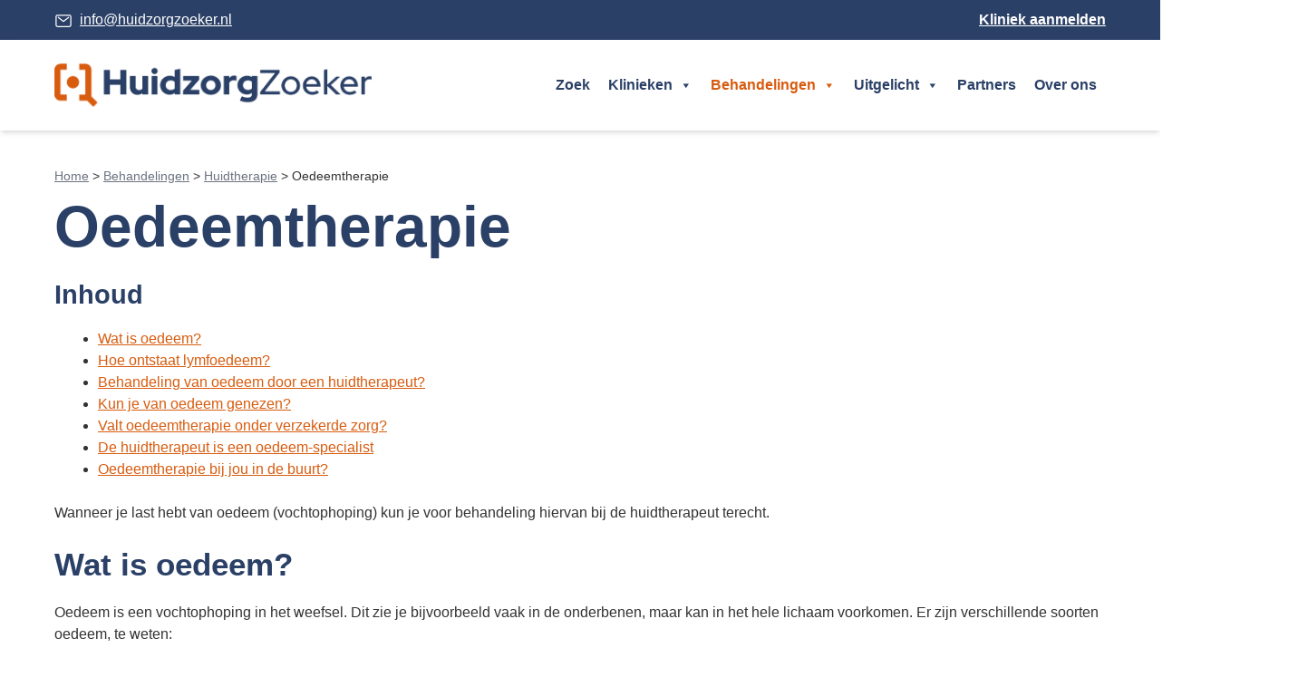

--- FILE ---
content_type: text/html; charset=UTF-8
request_url: https://www.huidzorgzoeker.nl/behandelingen/huidtherapie/behandeling-van-oedeem/
body_size: 31638
content:
<!DOCTYPE html><html lang="nl-NL"><head><script data-no-optimize="1">var litespeed_docref=sessionStorage.getItem("litespeed_docref");litespeed_docref&&(Object.defineProperty(document,"referrer",{get:function(){return litespeed_docref}}),sessionStorage.removeItem("litespeed_docref"));</script> <meta charset="UTF-8"><meta name='robots' content='index, follow, max-image-preview:large, max-snippet:-1, max-video-preview:-1' /><meta name="viewport" content="width=device-width, initial-scale=1"><title>Oedeemtherapie - Huidzorgzoeker</title><meta name="description" content="Behandeling van oedeem door een huidtherapeut. Wat is oedeem en welke behandelmethode heeft een huidtherapeut voor jouw." /><link rel="canonical" href="https://www.huidzorgzoeker.nl/behandelingen/huidtherapie/behandeling-van-oedeem/" /><meta property="og:locale" content="nl_NL" /><meta property="og:type" content="article" /><meta property="og:title" content="Oedeemtherapie - Huidzorgzoeker" /><meta property="og:description" content="Behandeling van oedeem door een huidtherapeut. Wat is oedeem en welke behandelmethode heeft een huidtherapeut voor jouw." /><meta property="og:url" content="https://www.huidzorgzoeker.nl/behandelingen/huidtherapie/behandeling-van-oedeem/" /><meta property="og:site_name" content="Huidzorgzoeker" /><meta property="article:modified_time" content="2023-09-12T12:05:39+00:00" /><meta property="og:image" content="https://www.huidzorgzoeker.nl/wp-content/uploads/2023/08/zwachtelen-van-oedeem-in-een-been.jpg" /><meta name="twitter:card" content="summary_large_image" /><meta name="twitter:label1" content="Geschatte leestijd" /><meta name="twitter:data1" content="5 minuten" /> <script type="application/ld+json" class="yoast-schema-graph">{"@context":"https://schema.org","@graph":[{"@type":"WebPage","@id":"https://www.huidzorgzoeker.nl/behandelingen/huidtherapie/behandeling-van-oedeem/","url":"https://www.huidzorgzoeker.nl/behandelingen/huidtherapie/behandeling-van-oedeem/","name":"Oedeemtherapie - Huidzorgzoeker","isPartOf":{"@id":"https://www.huidzorgzoeker.nl/#website"},"primaryImageOfPage":{"@id":"https://www.huidzorgzoeker.nl/behandelingen/huidtherapie/behandeling-van-oedeem/#primaryimage"},"image":{"@id":"https://www.huidzorgzoeker.nl/behandelingen/huidtherapie/behandeling-van-oedeem/#primaryimage"},"thumbnailUrl":"https://www.huidzorgzoeker.nl/wp-content/uploads/2023/08/zwachtelen-van-oedeem-in-een-been.jpg","datePublished":"2022-09-16T17:28:06+00:00","dateModified":"2023-09-12T12:05:39+00:00","description":"Behandeling van oedeem door een huidtherapeut. Wat is oedeem en welke behandelmethode heeft een huidtherapeut voor jouw.","breadcrumb":{"@id":"https://www.huidzorgzoeker.nl/behandelingen/huidtherapie/behandeling-van-oedeem/#breadcrumb"},"inLanguage":"nl-NL","potentialAction":[{"@type":"ReadAction","target":["https://www.huidzorgzoeker.nl/behandelingen/huidtherapie/behandeling-van-oedeem/"]}]},{"@type":"ImageObject","inLanguage":"nl-NL","@id":"https://www.huidzorgzoeker.nl/behandelingen/huidtherapie/behandeling-van-oedeem/#primaryimage","url":"https://www.huidzorgzoeker.nl/wp-content/uploads/2023/08/zwachtelen-van-oedeem-in-een-been.jpg","contentUrl":"https://www.huidzorgzoeker.nl/wp-content/uploads/2023/08/zwachtelen-van-oedeem-in-een-been.jpg","width":999,"height":667,"caption":"Zwachtelen van oedeem in een been"},{"@type":"BreadcrumbList","@id":"https://www.huidzorgzoeker.nl/behandelingen/huidtherapie/behandeling-van-oedeem/#breadcrumb","itemListElement":[{"@type":"ListItem","position":1,"name":"Home","item":"https://www.huidzorgzoeker.nl/"},{"@type":"ListItem","position":2,"name":"Behandelingen","item":"https://www.huidzorgzoeker.nl/behandelingen/"},{"@type":"ListItem","position":3,"name":"Huidtherapie","item":"https://www.huidzorgzoeker.nl/behandelingen/huidtherapie/"},{"@type":"ListItem","position":4,"name":"Oedeemtherapie"}]},{"@type":"WebSite","@id":"https://www.huidzorgzoeker.nl/#website","url":"https://www.huidzorgzoeker.nl/","name":"Huidzorgzoeker","description":"Zoek de huidzorgkliniek voor jou","publisher":{"@id":"https://www.huidzorgzoeker.nl/#organization"},"potentialAction":[{"@type":"SearchAction","target":{"@type":"EntryPoint","urlTemplate":"https://www.huidzorgzoeker.nl/?s={search_term_string}"},"query-input":"required name=search_term_string"}],"inLanguage":"nl-NL"},{"@type":"Organization","@id":"https://www.huidzorgzoeker.nl/#organization","name":"Huidzorgzoeker","url":"https://www.huidzorgzoeker.nl/","logo":{"@type":"ImageObject","inLanguage":"nl-NL","@id":"https://www.huidzorgzoeker.nl/#/schema/logo/image/","url":"https://www.huidzorgzoeker.nl/wp-content/uploads/2022/03/cropped-hz-logo.png","contentUrl":"https://www.huidzorgzoeker.nl/wp-content/uploads/2022/03/cropped-hz-logo.png","width":1513,"height":208,"caption":"Huidzorgzoeker"},"image":{"@id":"https://www.huidzorgzoeker.nl/#/schema/logo/image/"}}]}</script> <link rel='dns-prefetch' href='//unpkg.com' /><link rel='dns-prefetch' href='//maps.googleapis.com' /><link href='https://fonts.gstatic.com' crossorigin rel='preconnect' /><link href='https://fonts.googleapis.com' crossorigin rel='preconnect' /><link rel="alternate" type="application/rss+xml" title="Huidzorgzoeker &raquo; feed" href="https://www.huidzorgzoeker.nl/feed/" /><link rel="alternate" type="application/rss+xml" title="Huidzorgzoeker &raquo; reacties feed" href="https://www.huidzorgzoeker.nl/comments/feed/" /><link rel="alternate" title="oEmbed (JSON)" type="application/json+oembed" href="https://www.huidzorgzoeker.nl/wp-json/oembed/1.0/embed?url=https%3A%2F%2Fwww.huidzorgzoeker.nl%2Fbehandelingen%2Fhuidtherapie%2Fbehandeling-van-oedeem%2F" /><link rel="alternate" title="oEmbed (XML)" type="text/xml+oembed" href="https://www.huidzorgzoeker.nl/wp-json/oembed/1.0/embed?url=https%3A%2F%2Fwww.huidzorgzoeker.nl%2Fbehandelingen%2Fhuidtherapie%2Fbehandeling-van-oedeem%2F&#038;format=xml" /><style id='wp-img-auto-sizes-contain-inline-css'>img:is([sizes=auto i],[sizes^="auto," i]){contain-intrinsic-size:3000px 1500px}
/*# sourceURL=wp-img-auto-sizes-contain-inline-css */</style><style id="litespeed-ccss">ul{box-sizing:border-box}@media (min-width:600px){.wp-block-navigation__responsive-container:not(.hidden-by-default):not(.is-menu-open) .wp-block-navigation__responsive-container-close{display:none}}.wp-block-navigation__responsive-container-close,.wp-block-navigation__responsive-container-open{background:0 0;border:none;color:currentColor;margin:0;padding:0;text-transform:inherit;vertical-align:middle}.wp-block-navigation__responsive-container-close svg,.wp-block-navigation__responsive-container-open svg{fill:currentColor;display:block;height:24px;width:24px}.wp-block-navigation__responsive-container-open{display:flex}.wp-block-navigation__responsive-container-open.wp-block-navigation__responsive-container-open.wp-block-navigation__responsive-container-open{font-family:inherit;font-size:inherit;font-weight:inherit}@media (min-width:600px){.wp-block-navigation__responsive-container-open:not(.always-shown){display:none}}.wp-block-navigation__responsive-container-close{position:absolute;right:0;top:0;z-index:2}.wp-block-navigation__responsive-container-close.wp-block-navigation__responsive-container-close.wp-block-navigation__responsive-container-close{font-family:inherit;font-size:inherit;font-weight:inherit}:root{--wp--preset--font-size--normal:16px;--wp--preset--font-size--huge:42px}.screen-reader-text{clip:rect(1px,1px,1px,1px);word-wrap:normal!important;border:0;-webkit-clip-path:inset(50%);clip-path:inset(50%);height:1px;margin:-1px;overflow:hidden;padding:0;position:absolute;width:1px}body{--wp--preset--color--black:#000;--wp--preset--color--cyan-bluish-gray:#abb8c3;--wp--preset--color--white:#fff;--wp--preset--color--pale-pink:#f78da7;--wp--preset--color--vivid-red:#cf2e2e;--wp--preset--color--luminous-vivid-orange:#ff6900;--wp--preset--color--luminous-vivid-amber:#fcb900;--wp--preset--color--light-green-cyan:#7bdcb5;--wp--preset--color--vivid-green-cyan:#00d084;--wp--preset--color--pale-cyan-blue:#8ed1fc;--wp--preset--color--vivid-cyan-blue:#0693e3;--wp--preset--color--vivid-purple:#9b51e0;--wp--preset--color--sp-primary-500:#2b4067;--wp--preset--color--sp-secondary-500:#d85c0f;--wp--preset--color--sp-secondary-200:#f7dec9;--wp--preset--color--sp-secondary-100:#fcf4ed;--wp--preset--color--sp-dark:#333;--wp--preset--gradient--vivid-cyan-blue-to-vivid-purple:linear-gradient(135deg,rgba(6,147,227,1) 0%,#9b51e0 100%);--wp--preset--gradient--light-green-cyan-to-vivid-green-cyan:linear-gradient(135deg,#7adcb4 0%,#00d082 100%);--wp--preset--gradient--luminous-vivid-amber-to-luminous-vivid-orange:linear-gradient(135deg,rgba(252,185,0,1) 0%,rgba(255,105,0,1) 100%);--wp--preset--gradient--luminous-vivid-orange-to-vivid-red:linear-gradient(135deg,rgba(255,105,0,1) 0%,#cf2e2e 100%);--wp--preset--gradient--very-light-gray-to-cyan-bluish-gray:linear-gradient(135deg,#eee 0%,#a9b8c3 100%);--wp--preset--gradient--cool-to-warm-spectrum:linear-gradient(135deg,#4aeadc 0%,#9778d1 20%,#cf2aba 40%,#ee2c82 60%,#fb6962 80%,#fef84c 100%);--wp--preset--gradient--blush-light-purple:linear-gradient(135deg,#ffceec 0%,#9896f0 100%);--wp--preset--gradient--blush-bordeaux:linear-gradient(135deg,#fecda5 0%,#fe2d2d 50%,#6b003e 100%);--wp--preset--gradient--luminous-dusk:linear-gradient(135deg,#ffcb70 0%,#c751c0 50%,#4158d0 100%);--wp--preset--gradient--pale-ocean:linear-gradient(135deg,#fff5cb 0%,#b6e3d4 50%,#33a7b5 100%);--wp--preset--gradient--electric-grass:linear-gradient(135deg,#caf880 0%,#71ce7e 100%);--wp--preset--gradient--midnight:linear-gradient(135deg,#020381 0%,#2874fc 100%);--wp--preset--font-size--small:13px;--wp--preset--font-size--medium:20px;--wp--preset--font-size--large:36px;--wp--preset--font-size--x-large:42px;--wp--preset--spacing--20:.44rem;--wp--preset--spacing--30:.67rem;--wp--preset--spacing--40:1rem;--wp--preset--spacing--50:1.5rem;--wp--preset--spacing--60:2.25rem;--wp--preset--spacing--70:3.38rem;--wp--preset--spacing--80:5.06rem;--wp--preset--shadow--natural:6px 6px 9px rgba(0,0,0,.2);--wp--preset--shadow--deep:12px 12px 50px rgba(0,0,0,.4);--wp--preset--shadow--sharp:6px 6px 0px rgba(0,0,0,.2);--wp--preset--shadow--outlined:6px 6px 0px -3px rgba(255,255,255,1),6px 6px rgba(0,0,0,1);--wp--preset--shadow--crisp:6px 6px 0px rgba(0,0,0,1)}body{margin:0}body .is-layout-flex>*{margin:0}body{padding-top:0;padding-right:0;padding-bottom:0;padding-left:0}#mega-menu-wrap-primary,#mega-menu-wrap-primary #mega-menu-primary,#mega-menu-wrap-primary #mega-menu-primary ul.mega-sub-menu,#mega-menu-wrap-primary #mega-menu-primary li.mega-menu-item,#mega-menu-wrap-primary #mega-menu-primary li.mega-menu-row,#mega-menu-wrap-primary #mega-menu-primary li.mega-menu-column,#mega-menu-wrap-primary #mega-menu-primary a.mega-menu-link{border-radius:0;box-shadow:none;background:0 0;border:0;bottom:auto;box-sizing:border-box;clip:auto;color:#666;display:block;float:none;font-family:inherit;font-size:14px;height:auto;left:auto;line-height:1.7;list-style-type:none;margin:0;min-height:auto;max-height:none;min-width:auto;max-width:none;opacity:1;outline:none;overflow:visible;padding:0;position:relative;right:auto;text-align:left;text-decoration:none;text-indent:0;text-transform:none;transform:none;top:auto;vertical-align:baseline;visibility:inherit;width:auto;word-wrap:break-word;white-space:normal}#mega-menu-wrap-primary:before,#mega-menu-wrap-primary #mega-menu-primary:before,#mega-menu-wrap-primary #mega-menu-primary ul.mega-sub-menu:before,#mega-menu-wrap-primary #mega-menu-primary li.mega-menu-item:before,#mega-menu-wrap-primary #mega-menu-primary li.mega-menu-row:before,#mega-menu-wrap-primary #mega-menu-primary li.mega-menu-column:before,#mega-menu-wrap-primary #mega-menu-primary a.mega-menu-link:before,#mega-menu-wrap-primary:after,#mega-menu-wrap-primary #mega-menu-primary:after,#mega-menu-wrap-primary #mega-menu-primary ul.mega-sub-menu:after,#mega-menu-wrap-primary #mega-menu-primary li.mega-menu-item:after,#mega-menu-wrap-primary #mega-menu-primary li.mega-menu-row:after,#mega-menu-wrap-primary #mega-menu-primary li.mega-menu-column:after,#mega-menu-wrap-primary #mega-menu-primary a.mega-menu-link:after{display:none}#mega-menu-wrap-primary{border-radius:0}@media only screen and (min-width:769px){#mega-menu-wrap-primary{background:rgba(255,255,255,0)}}#mega-menu-wrap-primary #mega-menu-primary{visibility:visible;text-align:left;padding:0}#mega-menu-wrap-primary #mega-menu-primary a.mega-menu-link{display:inline}#mega-menu-wrap-primary #mega-menu-primary li.mega-menu-item>ul.mega-sub-menu{display:block;visibility:hidden;opacity:1}@media only screen and (max-width:768px){#mega-menu-wrap-primary #mega-menu-primary li.mega-menu-item>ul.mega-sub-menu{display:none;visibility:visible;opacity:1}}@media only screen and (min-width:769px){#mega-menu-wrap-primary #mega-menu-primary[data-effect=fade_up] li.mega-menu-item.mega-menu-megamenu>ul.mega-sub-menu,#mega-menu-wrap-primary #mega-menu-primary[data-effect=fade_up] li.mega-menu-item.mega-menu-flyout ul.mega-sub-menu{opacity:0;transform:translate(0,10px)}}#mega-menu-wrap-primary #mega-menu-primary li.mega-menu-item.mega-menu-megamenu ul.mega-sub-menu ul.mega-sub-menu{visibility:inherit;opacity:1;display:block}#mega-menu-wrap-primary #mega-menu-primary li.mega-menu-item a.mega-menu-link:before{display:inline-block;font:inherit;font-family:dashicons;position:static;margin:0 6px 0 0;vertical-align:top;-webkit-font-smoothing:antialiased;-moz-osx-font-smoothing:grayscale;color:inherit;background:0 0;height:auto;width:auto;top:auto}@media only screen and (min-width:769px){#mega-menu-wrap-primary #mega-menu-primary>li.mega-menu-megamenu.mega-menu-item{position:static}}#mega-menu-wrap-primary #mega-menu-primary>li.mega-menu-item{margin:0;display:inline-block;height:auto;vertical-align:middle}#mega-menu-wrap-primary #mega-menu-primary>li.mega-menu-item.mega-current-menu-ancestor>a.mega-menu-link{background:rgba(255,255,255,0);color:#d85c0f;font-weight:700;text-decoration:none;border-color:#fff}@media only screen and (max-width:768px){#mega-menu-wrap-primary #mega-menu-primary>li.mega-menu-item.mega-current-menu-ancestor>a.mega-menu-link{color:#d85c0f;background:#edf2f7}}#mega-menu-wrap-primary #mega-menu-primary>li.mega-menu-item>a.mega-menu-link{line-height:80px;height:80px;padding:0 10px;vertical-align:baseline;width:auto;display:block;color:#2b4067;text-transform:none;text-decoration:none;text-align:left;background:rgba(0,0,0,0);border:0;border-radius:0;font-family:inherit;font-size:16px;font-weight:700;outline:none}@media only screen and (max-width:768px){#mega-menu-wrap-primary #mega-menu-primary>li.mega-menu-item{display:list-item;margin:0;clear:both;border:0}#mega-menu-wrap-primary #mega-menu-primary>li.mega-menu-item>a.mega-menu-link{border-radius:0;border:0;margin:0;line-height:40px;height:40px;padding:0 10px;background:0 0;text-align:left;color:#222;font-size:14px}}#mega-menu-wrap-primary #mega-menu-primary li.mega-menu-megamenu>ul.mega-sub-menu>li.mega-menu-row{width:100%;float:left}#mega-menu-wrap-primary #mega-menu-primary li.mega-menu-megamenu>ul.mega-sub-menu>li.mega-menu-row .mega-menu-column{float:left;min-height:1px}@media only screen and (min-width:769px){#mega-menu-wrap-primary #mega-menu-primary li.mega-menu-megamenu>ul.mega-sub-menu>li.mega-menu-row>ul.mega-sub-menu>li.mega-menu-columns-3-of-12{width:25%}#mega-menu-wrap-primary #mega-menu-primary li.mega-menu-megamenu>ul.mega-sub-menu>li.mega-menu-row>ul.mega-sub-menu>li.mega-menu-columns-4-of-12{width:33.33333%}}@media only screen and (max-width:768px){#mega-menu-wrap-primary #mega-menu-primary li.mega-menu-megamenu>ul.mega-sub-menu>li.mega-menu-row>ul.mega-sub-menu>li.mega-menu-column{width:100%;clear:both}}#mega-menu-wrap-primary #mega-menu-primary li.mega-menu-megamenu>ul.mega-sub-menu>li.mega-menu-row .mega-menu-column>ul.mega-sub-menu>li.mega-menu-item{padding:15px;width:100%}#mega-menu-wrap-primary #mega-menu-primary>li.mega-menu-megamenu>ul.mega-sub-menu{z-index:999;border-radius:.25rem;background:#edf2f7;border:0;padding:.5rem;position:absolute;width:100%;max-width:none;left:0}@media only screen and (max-width:768px){#mega-menu-wrap-primary #mega-menu-primary>li.mega-menu-megamenu>ul.mega-sub-menu{float:left;position:static;width:100%}}@media only screen and (min-width:769px){#mega-menu-wrap-primary #mega-menu-primary>li.mega-menu-megamenu>ul.mega-sub-menu li.mega-menu-columns-1-of-3{width:33.33333%}#mega-menu-wrap-primary #mega-menu-primary>li.mega-menu-megamenu>ul.mega-sub-menu li.mega-menu-columns-3-of-12{width:25%}#mega-menu-wrap-primary #mega-menu-primary>li.mega-menu-megamenu>ul.mega-sub-menu li.mega-menu-columns-4-of-12{width:33.33333%}}#mega-menu-wrap-primary #mega-menu-primary>li.mega-menu-megamenu>ul.mega-sub-menu>li.mega-menu-item ul.mega-sub-menu{clear:both}#mega-menu-wrap-primary #mega-menu-primary>li.mega-menu-megamenu>ul.mega-sub-menu>li.mega-menu-item,#mega-menu-wrap-primary #mega-menu-primary>li.mega-menu-megamenu>ul.mega-sub-menu li.mega-menu-column>ul.mega-sub-menu>li.mega-menu-item{color:#666;font-family:inherit;font-size:14px;display:block;float:left;clear:none;padding:15px;vertical-align:top}#mega-menu-wrap-primary #mega-menu-primary>li.mega-menu-megamenu>ul.mega-sub-menu>li.mega-menu-item>a.mega-menu-link,#mega-menu-wrap-primary #mega-menu-primary>li.mega-menu-megamenu>ul.mega-sub-menu li.mega-menu-column>ul.mega-sub-menu>li.mega-menu-item>a.mega-menu-link{color:#333;font-family:inherit;font-size:16px;text-transform:uppercase;text-decoration:none;font-weight:700;text-align:left;margin:0 0 5px;padding:0;vertical-align:top;display:block;border:0}#mega-menu-wrap-primary #mega-menu-primary>li.mega-menu-megamenu>ul.mega-sub-menu>li.mega-menu-item li.mega-menu-item>a.mega-menu-link,#mega-menu-wrap-primary #mega-menu-primary>li.mega-menu-megamenu>ul.mega-sub-menu li.mega-menu-column>ul.mega-sub-menu>li.mega-menu-item li.mega-menu-item>a.mega-menu-link{color:#333;font-family:inherit;font-size:16px;text-transform:none;text-decoration:none;font-weight:400;text-align:left;margin:0 0 .5rem;padding:0;vertical-align:top;display:block;border:0}@media only screen and (max-width:768px){#mega-menu-wrap-primary #mega-menu-primary>li.mega-menu-megamenu>ul.mega-sub-menu{border:0;padding:10px;border-radius:0}#mega-menu-wrap-primary #mega-menu-primary>li.mega-menu-megamenu>ul.mega-sub-menu>li.mega-menu-item{width:100%;clear:both}}#mega-menu-wrap-primary #mega-menu-primary>li.mega-menu-flyout ul.mega-sub-menu{z-index:999;position:absolute;width:250px;max-width:none;padding:0;border:0;background:#edf2f7;border-radius:.25rem}@media only screen and (max-width:768px){#mega-menu-wrap-primary #mega-menu-primary>li.mega-menu-flyout ul.mega-sub-menu{float:left;position:static;width:100%;padding:0;border:0;border-radius:0}}@media only screen and (max-width:768px){#mega-menu-wrap-primary #mega-menu-primary>li.mega-menu-flyout ul.mega-sub-menu li.mega-menu-item{clear:both}}#mega-menu-wrap-primary #mega-menu-primary>li.mega-menu-flyout ul.mega-sub-menu li.mega-menu-item a.mega-menu-link{display:block;background:#edf2f7;color:#333;font-family:inherit;font-size:16px;font-weight:400;padding:0 10px;line-height:40px;text-decoration:none;text-transform:none;vertical-align:baseline}#mega-menu-wrap-primary #mega-menu-primary>li.mega-menu-flyout ul.mega-sub-menu li.mega-menu-item:first-child>a.mega-menu-link{border-top-left-radius:.25rem;border-top-right-radius:.25rem}@media only screen and (max-width:768px){#mega-menu-wrap-primary #mega-menu-primary>li.mega-menu-flyout ul.mega-sub-menu li.mega-menu-item:first-child>a.mega-menu-link{border-top-left-radius:0;border-top-right-radius:0}}#mega-menu-wrap-primary #mega-menu-primary>li.mega-menu-flyout ul.mega-sub-menu li.mega-menu-item:last-child>a.mega-menu-link{border-bottom-right-radius:.25rem;border-bottom-left-radius:.25rem}@media only screen and (max-width:768px){#mega-menu-wrap-primary #mega-menu-primary>li.mega-menu-flyout ul.mega-sub-menu li.mega-menu-item:last-child>a.mega-menu-link{border-bottom-right-radius:0;border-bottom-left-radius:0}}#mega-menu-wrap-primary #mega-menu-primary>li.mega-menu-flyout ul.mega-sub-menu li.mega-menu-item ul.mega-sub-menu{position:absolute;left:100%;top:0}@media only screen and (max-width:768px){#mega-menu-wrap-primary #mega-menu-primary>li.mega-menu-flyout ul.mega-sub-menu li.mega-menu-item ul.mega-sub-menu{position:static;left:0;width:100%}#mega-menu-wrap-primary #mega-menu-primary>li.mega-menu-flyout ul.mega-sub-menu li.mega-menu-item ul.mega-sub-menu a.mega-menu-link{padding-left:20px}}#mega-menu-wrap-primary #mega-menu-primary li.mega-menu-item-has-children>a.mega-menu-link>span.mega-indicator{display:inline-block;width:auto;background:0 0;position:relative;left:auto;min-width:auto;font-size:inherit;padding:0;margin:0 0 0 6px;height:auto;line-height:inherit;color:inherit}#mega-menu-wrap-primary #mega-menu-primary li.mega-menu-item-has-children>a.mega-menu-link>span.mega-indicator:after{content:'\f140';font-family:dashicons;font-weight:400;display:inline-block;margin:0;vertical-align:top;-webkit-font-smoothing:antialiased;-moz-osx-font-smoothing:grayscale;transform:rotate(0);color:inherit;position:relative;background:0 0;height:auto;width:auto;right:auto;line-height:inherit}#mega-menu-wrap-primary #mega-menu-primary li.mega-menu-item-has-children li.mega-menu-item-has-children>a.mega-menu-link>span.mega-indicator{float:right}@media only screen and (max-width:768px){#mega-menu-wrap-primary #mega-menu-primary li.mega-menu-item-has-children>a.mega-menu-link>span.mega-indicator{float:right}}#mega-menu-wrap-primary #mega-menu-primary li.mega-menu-megamenu:not(.mega-menu-tabbed) li.mega-menu-item-has-children:not(.mega-collapse-children)>a.mega-menu-link>span.mega-indicator{display:none}@media only screen and (min-width:769px){#mega-menu-wrap-primary #mega-menu-primary li.mega-menu-flyout li.mega-menu-item a.mega-menu-link>span.mega-indicator:after{content:'\f139'}}@media only screen and (min-width:769px){#mega-menu-wrap-primary #mega-menu-primary li.mega-hide-on-desktop{display:none}}@media only screen and (max-width:768px){#mega-menu-wrap-primary:after{content:"";display:table;clear:both}}#mega-menu-wrap-primary .mega-menu-toggle{display:none;z-index:1;background:#fff;border-radius:2px;line-height:60px;height:60px;text-align:left;outline:none;white-space:nowrap}@media only screen and (max-width:768px){#mega-menu-wrap-primary .mega-menu-toggle{display:-webkit-box;display:-ms-flexbox;display:-webkit-flex;display:flex}}#mega-menu-wrap-primary .mega-menu-toggle .mega-toggle-blocks-left,#mega-menu-wrap-primary .mega-menu-toggle .mega-toggle-blocks-center,#mega-menu-wrap-primary .mega-menu-toggle .mega-toggle-blocks-right{display:-webkit-box;display:-ms-flexbox;display:-webkit-flex;display:flex;-ms-flex-preferred-size:33.33%;-webkit-flex-basis:33.33%;flex-basis:33.33%}#mega-menu-wrap-primary .mega-menu-toggle .mega-toggle-blocks-left{-webkit-box-flex:1;-ms-flex:1;-webkit-flex:1;flex:1;-webkit-box-pack:start;-ms-flex-pack:start;-webkit-justify-content:flex-start;justify-content:flex-start}#mega-menu-wrap-primary .mega-menu-toggle .mega-toggle-blocks-center{-webkit-box-pack:center;-ms-flex-pack:center;-webkit-justify-content:center;justify-content:center}#mega-menu-wrap-primary .mega-menu-toggle .mega-toggle-blocks-right{-webkit-box-flex:1;-ms-flex:1;-webkit-flex:1;flex:1;-webkit-box-pack:end;-ms-flex-pack:end;-webkit-justify-content:flex-end;justify-content:flex-end}#mega-menu-wrap-primary .mega-menu-toggle .mega-toggle-blocks-right .mega-toggle-block{margin-right:6px}#mega-menu-wrap-primary .mega-menu-toggle .mega-toggle-blocks-right .mega-toggle-block:only-child{margin-left:6px}#mega-menu-wrap-primary .mega-menu-toggle .mega-toggle-block{display:-webkit-box;display:-ms-flexbox;display:-webkit-flex;display:flex;height:100%;outline:0;-webkit-align-self:center;-ms-flex-item-align:center;align-self:center;-ms-flex-negative:0;-webkit-flex-shrink:0;flex-shrink:0}@media only screen and (max-width:768px){#mega-menu-wrap-primary .mega-menu-toggle+#mega-menu-primary{background:#edf2f7;padding:0;display:none;position:absolute;width:100%;z-index:9999999}}body.mega-menu-primary button.menu-toggle{display:none}#mega-menu-wrap-primary .mega-menu-toggle .mega-toggle-block-0 .mega-toggle-animated{padding:0;display:-webkit-box;display:-ms-flexbox;display:-webkit-flex;display:flex;font:inherit;color:inherit;text-transform:none;background-color:transparent;border:0;margin:0;overflow:visible;transform:scale(.8);align-self:center;outline:0;background:0 0}#mega-menu-wrap-primary .mega-menu-toggle .mega-toggle-block-0 .mega-toggle-animated-box{width:40px;height:24px;display:inline-block;position:relative;outline:0}#mega-menu-wrap-primary .mega-menu-toggle .mega-toggle-block-0 .mega-toggle-animated-inner{display:block;top:50%;margin-top:-2px}#mega-menu-wrap-primary .mega-menu-toggle .mega-toggle-block-0 .mega-toggle-animated-inner,#mega-menu-wrap-primary .mega-menu-toggle .mega-toggle-block-0 .mega-toggle-animated-inner:before,#mega-menu-wrap-primary .mega-menu-toggle .mega-toggle-block-0 .mega-toggle-animated-inner:after{width:40px;height:4px;background-color:#ddd;border-radius:4px;position:absolute}#mega-menu-wrap-primary .mega-menu-toggle .mega-toggle-block-0 .mega-toggle-animated-inner:before,#mega-menu-wrap-primary .mega-menu-toggle .mega-toggle-block-0 .mega-toggle-animated-inner:after{content:"";display:block}#mega-menu-wrap-primary .mega-menu-toggle .mega-toggle-block-0 .mega-toggle-animated-inner:before{top:-10px}#mega-menu-wrap-primary .mega-menu-toggle .mega-toggle-block-0 .mega-toggle-animated-inner:after{bottom:-10px}#mega-menu-wrap-primary .mega-menu-toggle .mega-toggle-block-0 .mega-toggle-animated-slider .mega-toggle-animated-inner{top:2px}#mega-menu-wrap-primary .mega-menu-toggle .mega-toggle-block-0 .mega-toggle-animated-slider .mega-toggle-animated-inner:before{top:10px}#mega-menu-wrap-primary .mega-menu-toggle .mega-toggle-block-0 .mega-toggle-animated-slider .mega-toggle-animated-inner:after{top:20px}#mega-menu-wrap-primary{clear:both}.menu-toggle{display:none!important}body,h1,h2,h3,html,li,p,ul{margin:0;padding:0;border:0}html{font-family:sans-serif;-webkit-text-size-adjust:100%;-ms-text-size-adjust:100%;-webkit-font-smoothing:antialiased;-moz-osx-font-smoothing:grayscale}main{display:block}html{box-sizing:border-box}*,:after,:before{box-sizing:inherit}button,input{font-family:inherit;font-size:100%;margin:0}::-moz-focus-inner{border-style:none;padding:0}:-moz-focusring{outline:1px dotted ButtonText}body,button,input{font-family:-apple-system,system-ui,BlinkMacSystemFont,"Segoe UI",Helvetica,Arial,sans-serif,"Apple Color Emoji","Segoe UI Emoji","Segoe UI Symbol";font-weight:400;text-transform:none;font-size:17px;line-height:1.5}p{margin-bottom:1.5em}h1,h2,h3{font-family:inherit;font-size:100%;font-style:inherit;font-weight:inherit}h1{font-size:42px;margin-bottom:20px;line-height:1.2em;font-weight:400;text-transform:none}h2{font-size:35px;margin-bottom:20px;line-height:1.2em;font-weight:400;text-transform:none}h3{font-size:29px;margin-bottom:20px;line-height:1.2em;font-weight:400;text-transform:none}ul{margin:0 0 1.5em 3em}ul{list-style:disc}li>ul{margin-bottom:0;margin-left:1.5em}strong{font-weight:700}img{height:auto;max-width:100%}button{background:#55555e;color:#fff;border:1px solid transparent;-webkit-appearance:button;padding:10px 20px}a{text-decoration:none}.screen-reader-text{border:0;clip:rect(1px,1px,1px,1px);-webkit-clip-path:inset(50%);clip-path:inset(50%);height:1px;margin:-1px;overflow:hidden;padding:0;position:absolute!important;width:1px;word-wrap:normal!important}.main-navigation{z-index:100;padding:0;clear:both;display:block}.main-navigation a{display:block;text-decoration:none;font-weight:400;text-transform:none;font-size:15px}.main-navigation ul{list-style:none;margin:0;padding-left:0}.inside-navigation{position:relative}.main-navigation .inside-navigation{display:flex;align-items:center;flex-wrap:wrap;justify-content:space-between}.main-navigation li{position:relative}.main-navigation .menu-bar-items{display:flex;align-items:center;font-size:15px}.main-navigation ul ul{display:block;box-shadow:1px 1px 0 rgba(0,0,0,.1);float:left;position:absolute;left:-99999px;opacity:0;z-index:99999;width:200px;text-align:left;top:auto;height:0;overflow:hidden}.main-navigation ul ul a{display:block}.main-navigation ul ul li{width:100%}.nav-float-right .main-navigation ul ul ul{top:0}.site-header{position:relative}.inside-header{padding:20px 40px}.site-logo{display:inline-block;max-width:100%}.site-header .header-image{vertical-align:middle}.inside-header{display:flex;align-items:center}.nav-float-right #site-navigation{margin-left:auto}.site-content{word-wrap:break-word}.site-content{display:flex}.grid-container{margin-left:auto;margin-right:auto;max-width:1200px}.site-main>*{margin-bottom:20px}.one-container .site-content{padding:40px}.one-container .site-main>:last-child{margin-bottom:0}.gp-icon{display:inline-flex;align-self:center}.gp-icon svg{height:1em;width:1em;top:.125em;position:relative;fill:currentColor}.icon-menu-bars svg:nth-child(2){display:none}.container.grid-container{width:auto}.menu-toggle{display:none}.menu-toggle{padding:0 20px;line-height:60px;margin:0;font-weight:400;text-transform:none;font-size:15px}button.menu-toggle{background-color:transparent;flex-grow:1;border:0;text-align:center}.has-menu-bar-items button.menu-toggle{flex-grow:0}.mobile-menu-control-wrapper{display:none;margin-left:auto;align-items:center}@media (max-width:768px){.inside-header{flex-direction:column;text-align:center}.site-content{flex-direction:column}.container .site-content .content-area{width:auto}#main{margin-left:0;margin-right:0}}@media (min-width:769px) and (max-width:1024px){.hide-on-tablet{display:none!important}}body{background-color:var(--base-3);color:var(--contrast)}a{color:var(--secondary)}a{text-decoration:underline}.main-navigation a{text-decoration:none}.site-header .header-image{width:350px}:root{--contrast:#333;--contrast-2:#575760;--contrast-3:#b2b2be;--base:#f0f0f0;--base-2:#f7f8f9;--base-3:#fff;--secondary:#d85c0f;--secondary-2:#f7dec9;--secondary-3:#fcf4ed;--primary:#2b4067}body,button,input{font-family:Roboto,sans-serif;font-size:16px}@media (max-width:768px){body,button,input{font-size:16px}}h1,h2,h3{font-family:Red Hat Display,sans-serif;font-weight:900}.main-navigation a,.main-navigation .menu-toggle,.main-navigation .menu-bar-items{font-family:inherit;font-weight:900;font-size:16px}h1{font-family:inherit;font-size:64px}@media (max-width:1024px){h1{font-size:48px}}@media (max-width:768px){h1{font-size:42px}}.site-header{background-color:var(--base-3);color:var(--primary)}.site-header a{color:var(--primary)}.mobile-menu-control-wrapper .menu-toggle{background-color:rgba(0,0,0,.02)}.main-navigation,.main-navigation ul ul{background-color:var(--base-3)}.main-navigation .menu-toggle,.main-navigation .menu-bar-items{color:var(--primary)}.main-navigation ul ul{background-color:var(--base)}.one-container .container{color:var(--contrast);background-color:var(--base-3)}h1{color:var(--primary)}h2{color:var(--primary)}h3{color:var(--primary)}button{color:#fff;background-color:var(--secondary)}:root{--gp-search-modal-bg-color:var(--base-3);--gp-search-modal-text-color:var(--contrast);--gp-search-modal-overlay-bg-color:rgba(0,0,0,.2)}.inside-header{padding:10px 20px}.one-container .site-content{padding:40px 20px 60px}@media (max-width:768px){.one-container .site-content{padding:20px}.inside-header{padding-right:20px;padding-left:20px}}.site-content .content-area{width:100%}@media (max-width:960px){.main-navigation .menu-toggle{display:block}.main-navigation ul,.has-inline-mobile-toggle #site-navigation .inside-navigation>*:not(.navigation-search):not(.main-nav){display:none}.has-inline-mobile-toggle .mobile-menu-control-wrapper{display:flex;flex-wrap:wrap}.has-inline-mobile-toggle .inside-header{flex-direction:row;text-align:left;flex-wrap:wrap}.has-inline-mobile-toggle #site-navigation{flex-basis:100%}}*,:after,:before{--tw-border-spacing-x:0;--tw-border-spacing-y:0;--tw-translate-x:0;--tw-translate-y:0;--tw-rotate:0;--tw-skew-x:0;--tw-skew-y:0;--tw-scale-x:1;--tw-scale-y:1;--tw-pan-x:;--tw-pan-y:;--tw-pinch-zoom:;--tw-scroll-snap-strictness:proximity;--tw-ordinal:;--tw-slashed-zero:;--tw-numeric-figure:;--tw-numeric-spacing:;--tw-numeric-fraction:;--tw-ring-inset:;--tw-ring-offset-width:0px;--tw-ring-offset-color:#fff;--tw-ring-color:rgba(59,130,246,.5);--tw-ring-offset-shadow:0 0 #0000;--tw-ring-shadow:0 0 #0000;--tw-shadow:0 0 #0000;--tw-shadow-colored:0 0 #0000;--tw-blur:;--tw-brightness:;--tw-contrast:;--tw-grayscale:;--tw-hue-rotate:;--tw-invert:;--tw-saturate:;--tw-sepia:;--tw-drop-shadow:;--tw-backdrop-blur:;--tw-backdrop-brightness:;--tw-backdrop-contrast:;--tw-backdrop-grayscale:;--tw-backdrop-hue-rotate:;--tw-backdrop-invert:;--tw-backdrop-opacity:;--tw-backdrop-saturate:;--tw-backdrop-sepia:}::backdrop{--tw-border-spacing-x:0;--tw-border-spacing-y:0;--tw-translate-x:0;--tw-translate-y:0;--tw-rotate:0;--tw-skew-x:0;--tw-skew-y:0;--tw-scale-x:1;--tw-scale-y:1;--tw-pan-x:;--tw-pan-y:;--tw-pinch-zoom:;--tw-scroll-snap-strictness:proximity;--tw-ordinal:;--tw-slashed-zero:;--tw-numeric-figure:;--tw-numeric-spacing:;--tw-numeric-fraction:;--tw-ring-inset:;--tw-ring-offset-width:0px;--tw-ring-offset-color:#fff;--tw-ring-color:rgba(59,130,246,.5);--tw-ring-offset-shadow:0 0 #0000;--tw-ring-shadow:0 0 #0000;--tw-shadow:0 0 #0000;--tw-shadow-colored:0 0 #0000;--tw-blur:;--tw-brightness:;--tw-contrast:;--tw-grayscale:;--tw-hue-rotate:;--tw-invert:;--tw-saturate:;--tw-sepia:;--tw-drop-shadow:;--tw-backdrop-blur:;--tw-backdrop-brightness:;--tw-backdrop-contrast:;--tw-backdrop-grayscale:;--tw-backdrop-hue-rotate:;--tw-backdrop-invert:;--tw-backdrop-opacity:;--tw-backdrop-saturate:;--tw-backdrop-sepia:}.sp-mb-2{margin-bottom:.5rem}.sp-mr-1{margin-right:.25rem}.sp-flex{display:flex}.sp-w-full{width:100%}.sp-flex-col{flex-direction:column}.sp-gap-2{gap:.5rem}.sp-text-center{text-align:center}.sp-align-middle{vertical-align:middle}.sp-text-xl{font-size:1.25rem;line-height:1.75rem}.sp-text-gray-300{--tw-text-opacity:1;color:rgb(209 213 219/var(--tw-text-opacity))}a{text-decoration:none}.main-navigation{z-index:auto}.yoast-breadcrumbs{font-size:.875rem;line-height:1.25rem;margin-bottom:0}.yoast-breadcrumbs a{--tw-text-opacity:1;color:rgb(107 114 128/var(--tw-text-opacity))}.site-header{--tw-shadow:0 4px 6px -1px rgba(0,0,0,.1),0 2px 4px -2px rgba(0,0,0,.1);--tw-shadow-colored:0 4px 6px -1px var(--tw-shadow-color),0 2px 4px -2px var(--tw-shadow-color);box-shadow:var(--tw-ring-offset-shadow,0 0 #0000),var(--tw-ring-shadow,0 0 #0000),var(--tw-shadow)}#mobile-header{--tw-shadow:0 4px 6px -1px rgba(0,0,0,.1),0 2px 4px -2px rgba(0,0,0,.1);--tw-shadow-colored:0 4px 6px -1px var(--tw-shadow-color),0 2px 4px -2px var(--tw-shadow-color);box-shadow:var(--tw-ring-offset-shadow,0 0 #0000),var(--tw-ring-shadow,0 0 #0000),var(--tw-shadow)}@media (min-width:768px){.md\:sp-float-left{float:left}.md\:sp-flex-row{flex-direction:row}.md\:sp-gap-4{gap:1rem}.md\:sp-text-left{text-align:left}}p.gb-headline-52ed9922{text-align:right;margin-bottom:0;color:#cfcfcf}.gb-container-af47a1a0{background-color:#2b4067;color:#fff}.gb-container-af47a1a0>.gb-inside-container{padding:10px 20px;max-width:1200px;margin-left:auto;margin-right:auto}.gb-container-af47a1a0 a,.gb-container-af47a1a0 a:visited{color:#fff}.gb-grid-wrapper>.gb-grid-column-69f73df1{width:50%}.gb-grid-wrapper>.gb-grid-column-69f73df1>.gb-container{display:flex;flex-direction:column;height:100%}.gb-grid-wrapper>.gb-grid-column-efe399d0{width:50%}.gb-grid-wrapper>.gb-grid-column-efe399d0>.gb-container{display:flex;flex-direction:column;height:100%}.gb-grid-wrapper{display:flex;flex-wrap:wrap}.gb-grid-column{box-sizing:border-box}@media (max-width:767px){.gb-container-af47a1a0{display:none!important}.gb-grid-wrapper>.gb-grid-column-69f73df1{width:100%}.gb-grid-wrapper>.gb-grid-column-efe399d0{width:100%}}.navigation-branding,.site-logo.mobile-header-logo{display:flex;align-items:center;order:0;margin-right:10px}.navigation-branding img,.site-logo.mobile-header-logo img{position:relative;padding:10px 0;display:block}.main-navigation.mobile-header-navigation{display:none;float:none;margin-bottom:0}.main-navigation .menu-toggle{flex-grow:1;width:auto}.main-navigation.has-branding .menu-toggle{flex-grow:0;padding-right:20px;order:2}.main-navigation.has-sticky-branding:not(.has-branding):not(.navigation-stick) .navigation-branding{display:none}.mobile-header-navigation.has-menu-bar-items .mobile-header-logo{margin-right:auto}@media (max-width:960px){.site-header,#site-navigation{display:none!important;opacity:.0}#mobile-header{display:block!important;width:100%!important}#mobile-header .menu-toggle{display:block}}.main-navigation.has-branding .inside-navigation.grid-container{padding:0 20px}.main-navigation .sticky-navigation-logo{display:none}.navigation-branding img,.site-logo.mobile-header-logo img{height:60px;width:auto}@media (max-width:960px){.navigation-branding{margin-right:auto;margin-left:10px}.mobile-header-navigation .site-logo{margin-left:10px}.main-navigation.has-branding .inside-navigation.grid-container{padding:0}}</style><link rel="preload" data-asynced="1" data-optimized="2" as="style" onload="this.onload=null;this.rel='stylesheet'" href="https://www.huidzorgzoeker.nl/wp-content/litespeed/ucss/22d91c06acd5036c8242d781c5344f22.css?ver=141d9" /><script data-optimized="1" type="litespeed/javascript" data-src="https://www.huidzorgzoeker.nl/wp-content/plugins/litespeed-cache/assets/js/css_async.min.js"></script> <style id='wp-block-paragraph-inline-css'>.is-small-text{font-size:.875em}.is-regular-text{font-size:1em}.is-large-text{font-size:2.25em}.is-larger-text{font-size:3em}.has-drop-cap:not(:focus):first-letter{float:left;font-size:8.4em;font-style:normal;font-weight:100;line-height:.68;margin:.05em .1em 0 0;text-transform:uppercase}body.rtl .has-drop-cap:not(:focus):first-letter{float:none;margin-left:.1em}p.has-drop-cap.has-background{overflow:hidden}:root :where(p.has-background){padding:1.25em 2.375em}:where(p.has-text-color:not(.has-link-color)) a{color:inherit}p.has-text-align-left[style*="writing-mode:vertical-lr"],p.has-text-align-right[style*="writing-mode:vertical-rl"]{rotate:180deg}
/*# sourceURL=https://www.huidzorgzoeker.nl/wp-includes/blocks/paragraph/style.min.css */</style><style id='wp-block-list-inline-css'>ol,ul{box-sizing:border-box}:root :where(.wp-block-list.has-background){padding:1.25em 2.375em}
/*# sourceURL=https://www.huidzorgzoeker.nl/wp-includes/blocks/list/style.min.css */</style><style id='wp-block-image-inline-css'>.wp-block-image>a,.wp-block-image>figure>a{display:inline-block}.wp-block-image img{box-sizing:border-box;height:auto;max-width:100%;vertical-align:bottom}@media not (prefers-reduced-motion){.wp-block-image img.hide{visibility:hidden}.wp-block-image img.show{animation:show-content-image .4s}}.wp-block-image[style*=border-radius] img,.wp-block-image[style*=border-radius]>a{border-radius:inherit}.wp-block-image.has-custom-border img{box-sizing:border-box}.wp-block-image.aligncenter{text-align:center}.wp-block-image.alignfull>a,.wp-block-image.alignwide>a{width:100%}.wp-block-image.alignfull img,.wp-block-image.alignwide img{height:auto;width:100%}.wp-block-image .aligncenter,.wp-block-image .alignleft,.wp-block-image .alignright,.wp-block-image.aligncenter,.wp-block-image.alignleft,.wp-block-image.alignright{display:table}.wp-block-image .aligncenter>figcaption,.wp-block-image .alignleft>figcaption,.wp-block-image .alignright>figcaption,.wp-block-image.aligncenter>figcaption,.wp-block-image.alignleft>figcaption,.wp-block-image.alignright>figcaption{caption-side:bottom;display:table-caption}.wp-block-image .alignleft{float:left;margin:.5em 1em .5em 0}.wp-block-image .alignright{float:right;margin:.5em 0 .5em 1em}.wp-block-image .aligncenter{margin-left:auto;margin-right:auto}.wp-block-image :where(figcaption){margin-bottom:1em;margin-top:.5em}.wp-block-image.is-style-circle-mask img{border-radius:9999px}@supports ((-webkit-mask-image:none) or (mask-image:none)) or (-webkit-mask-image:none){.wp-block-image.is-style-circle-mask img{border-radius:0;-webkit-mask-image:url('data:image/svg+xml;utf8,<svg viewBox="0 0 100 100" xmlns="http://www.w3.org/2000/svg"><circle cx="50" cy="50" r="50"/></svg>');mask-image:url('data:image/svg+xml;utf8,<svg viewBox="0 0 100 100" xmlns="http://www.w3.org/2000/svg"><circle cx="50" cy="50" r="50"/></svg>');mask-mode:alpha;-webkit-mask-position:center;mask-position:center;-webkit-mask-repeat:no-repeat;mask-repeat:no-repeat;-webkit-mask-size:contain;mask-size:contain}}:root :where(.wp-block-image.is-style-rounded img,.wp-block-image .is-style-rounded img){border-radius:9999px}.wp-block-image figure{margin:0}.wp-lightbox-container{display:flex;flex-direction:column;position:relative}.wp-lightbox-container img{cursor:zoom-in}.wp-lightbox-container img:hover+button{opacity:1}.wp-lightbox-container button{align-items:center;backdrop-filter:blur(16px) saturate(180%);background-color:#5a5a5a40;border:none;border-radius:4px;cursor:zoom-in;display:flex;height:20px;justify-content:center;opacity:0;padding:0;position:absolute;right:16px;text-align:center;top:16px;width:20px;z-index:100}@media not (prefers-reduced-motion){.wp-lightbox-container button{transition:opacity .2s ease}}.wp-lightbox-container button:focus-visible{outline:3px auto #5a5a5a40;outline:3px auto -webkit-focus-ring-color;outline-offset:3px}.wp-lightbox-container button:hover{cursor:pointer;opacity:1}.wp-lightbox-container button:focus{opacity:1}.wp-lightbox-container button:focus,.wp-lightbox-container button:hover,.wp-lightbox-container button:not(:hover):not(:active):not(.has-background){background-color:#5a5a5a40;border:none}.wp-lightbox-overlay{box-sizing:border-box;cursor:zoom-out;height:100vh;left:0;overflow:hidden;position:fixed;top:0;visibility:hidden;width:100%;z-index:100000}.wp-lightbox-overlay .close-button{align-items:center;cursor:pointer;display:flex;justify-content:center;min-height:40px;min-width:40px;padding:0;position:absolute;right:calc(env(safe-area-inset-right) + 16px);top:calc(env(safe-area-inset-top) + 16px);z-index:5000000}.wp-lightbox-overlay .close-button:focus,.wp-lightbox-overlay .close-button:hover,.wp-lightbox-overlay .close-button:not(:hover):not(:active):not(.has-background){background:none;border:none}.wp-lightbox-overlay .lightbox-image-container{height:var(--wp--lightbox-container-height);left:50%;overflow:hidden;position:absolute;top:50%;transform:translate(-50%,-50%);transform-origin:top left;width:var(--wp--lightbox-container-width);z-index:9999999999}.wp-lightbox-overlay .wp-block-image{align-items:center;box-sizing:border-box;display:flex;height:100%;justify-content:center;margin:0;position:relative;transform-origin:0 0;width:100%;z-index:3000000}.wp-lightbox-overlay .wp-block-image img{height:var(--wp--lightbox-image-height);min-height:var(--wp--lightbox-image-height);min-width:var(--wp--lightbox-image-width);width:var(--wp--lightbox-image-width)}.wp-lightbox-overlay .wp-block-image figcaption{display:none}.wp-lightbox-overlay button{background:none;border:none}.wp-lightbox-overlay .scrim{background-color:#fff;height:100%;opacity:.9;position:absolute;width:100%;z-index:2000000}.wp-lightbox-overlay.active{visibility:visible}@media not (prefers-reduced-motion){.wp-lightbox-overlay.active{animation:turn-on-visibility .25s both}.wp-lightbox-overlay.active img{animation:turn-on-visibility .35s both}.wp-lightbox-overlay.show-closing-animation:not(.active){animation:turn-off-visibility .35s both}.wp-lightbox-overlay.show-closing-animation:not(.active) img{animation:turn-off-visibility .25s both}.wp-lightbox-overlay.zoom.active{animation:none;opacity:1;visibility:visible}.wp-lightbox-overlay.zoom.active .lightbox-image-container{animation:lightbox-zoom-in .4s}.wp-lightbox-overlay.zoom.active .lightbox-image-container img{animation:none}.wp-lightbox-overlay.zoom.active .scrim{animation:turn-on-visibility .4s forwards}.wp-lightbox-overlay.zoom.show-closing-animation:not(.active){animation:none}.wp-lightbox-overlay.zoom.show-closing-animation:not(.active) .lightbox-image-container{animation:lightbox-zoom-out .4s}.wp-lightbox-overlay.zoom.show-closing-animation:not(.active) .lightbox-image-container img{animation:none}.wp-lightbox-overlay.zoom.show-closing-animation:not(.active) .scrim{animation:turn-off-visibility .4s forwards}}@keyframes show-content-image{0%{visibility:hidden}99%{visibility:hidden}to{visibility:visible}}@keyframes turn-on-visibility{0%{opacity:0}to{opacity:1}}@keyframes turn-off-visibility{0%{opacity:1;visibility:visible}99%{opacity:0;visibility:visible}to{opacity:0;visibility:hidden}}@keyframes lightbox-zoom-in{0%{transform:translate(calc((-100vw + var(--wp--lightbox-scrollbar-width))/2 + var(--wp--lightbox-initial-left-position)),calc(-50vh + var(--wp--lightbox-initial-top-position))) scale(var(--wp--lightbox-scale))}to{transform:translate(-50%,-50%) scale(1)}}@keyframes lightbox-zoom-out{0%{transform:translate(-50%,-50%) scale(1);visibility:visible}99%{visibility:visible}to{transform:translate(calc((-100vw + var(--wp--lightbox-scrollbar-width))/2 + var(--wp--lightbox-initial-left-position)),calc(-50vh + var(--wp--lightbox-initial-top-position))) scale(var(--wp--lightbox-scale));visibility:hidden}}
/*# sourceURL=https://www.huidzorgzoeker.nl/wp-includes/blocks/image/style.min.css */</style><style id='wp-block-columns-inline-css'>.wp-block-columns{box-sizing:border-box;display:flex;flex-wrap:wrap!important}@media (min-width:782px){.wp-block-columns{flex-wrap:nowrap!important}}.wp-block-columns{align-items:normal!important}.wp-block-columns.are-vertically-aligned-top{align-items:flex-start}.wp-block-columns.are-vertically-aligned-center{align-items:center}.wp-block-columns.are-vertically-aligned-bottom{align-items:flex-end}@media (max-width:781px){.wp-block-columns:not(.is-not-stacked-on-mobile)>.wp-block-column{flex-basis:100%!important}}@media (min-width:782px){.wp-block-columns:not(.is-not-stacked-on-mobile)>.wp-block-column{flex-basis:0;flex-grow:1}.wp-block-columns:not(.is-not-stacked-on-mobile)>.wp-block-column[style*=flex-basis]{flex-grow:0}}.wp-block-columns.is-not-stacked-on-mobile{flex-wrap:nowrap!important}.wp-block-columns.is-not-stacked-on-mobile>.wp-block-column{flex-basis:0;flex-grow:1}.wp-block-columns.is-not-stacked-on-mobile>.wp-block-column[style*=flex-basis]{flex-grow:0}:where(.wp-block-columns){margin-bottom:1.75em}:where(.wp-block-columns.has-background){padding:1.25em 2.375em}.wp-block-column{flex-grow:1;min-width:0;overflow-wrap:break-word;word-break:break-word}.wp-block-column.is-vertically-aligned-top{align-self:flex-start}.wp-block-column.is-vertically-aligned-center{align-self:center}.wp-block-column.is-vertically-aligned-bottom{align-self:flex-end}.wp-block-column.is-vertically-aligned-stretch{align-self:stretch}.wp-block-column.is-vertically-aligned-bottom,.wp-block-column.is-vertically-aligned-center,.wp-block-column.is-vertically-aligned-top{width:100%}
/*# sourceURL=https://www.huidzorgzoeker.nl/wp-includes/blocks/columns/style.min.css */</style><style id='wp-block-heading-inline-css'>h1:where(.wp-block-heading).has-background,h2:where(.wp-block-heading).has-background,h3:where(.wp-block-heading).has-background,h4:where(.wp-block-heading).has-background,h5:where(.wp-block-heading).has-background,h6:where(.wp-block-heading).has-background{padding:1.25em 2.375em}h1.has-text-align-left[style*=writing-mode]:where([style*=vertical-lr]),h1.has-text-align-right[style*=writing-mode]:where([style*=vertical-rl]),h2.has-text-align-left[style*=writing-mode]:where([style*=vertical-lr]),h2.has-text-align-right[style*=writing-mode]:where([style*=vertical-rl]),h3.has-text-align-left[style*=writing-mode]:where([style*=vertical-lr]),h3.has-text-align-right[style*=writing-mode]:where([style*=vertical-rl]),h4.has-text-align-left[style*=writing-mode]:where([style*=vertical-lr]),h4.has-text-align-right[style*=writing-mode]:where([style*=vertical-rl]),h5.has-text-align-left[style*=writing-mode]:where([style*=vertical-lr]),h5.has-text-align-right[style*=writing-mode]:where([style*=vertical-rl]),h6.has-text-align-left[style*=writing-mode]:where([style*=vertical-lr]),h6.has-text-align-right[style*=writing-mode]:where([style*=vertical-rl]){rotate:180deg}
/*# sourceURL=https://www.huidzorgzoeker.nl/wp-includes/blocks/heading/style.min.css */</style><style id='wp-block-navigation-inline-css'>.wp-block-navigation{position:relative}.wp-block-navigation ul{margin-bottom:0;margin-left:0;margin-top:0;padding-left:0}.wp-block-navigation ul,.wp-block-navigation ul li{list-style:none;padding:0}.wp-block-navigation .wp-block-navigation-item{align-items:center;background-color:inherit;display:flex;position:relative}.wp-block-navigation .wp-block-navigation-item .wp-block-navigation__submenu-container:empty{display:none}.wp-block-navigation .wp-block-navigation-item__content{display:block;z-index:1}.wp-block-navigation .wp-block-navigation-item__content.wp-block-navigation-item__content{color:inherit}.wp-block-navigation.has-text-decoration-underline .wp-block-navigation-item__content,.wp-block-navigation.has-text-decoration-underline .wp-block-navigation-item__content:active,.wp-block-navigation.has-text-decoration-underline .wp-block-navigation-item__content:focus{text-decoration:underline}.wp-block-navigation.has-text-decoration-line-through .wp-block-navigation-item__content,.wp-block-navigation.has-text-decoration-line-through .wp-block-navigation-item__content:active,.wp-block-navigation.has-text-decoration-line-through .wp-block-navigation-item__content:focus{text-decoration:line-through}.wp-block-navigation :where(a),.wp-block-navigation :where(a:active),.wp-block-navigation :where(a:focus){text-decoration:none}.wp-block-navigation .wp-block-navigation__submenu-icon{align-self:center;background-color:inherit;border:none;color:currentColor;display:inline-block;font-size:inherit;height:.6em;line-height:0;margin-left:.25em;padding:0;width:.6em}.wp-block-navigation .wp-block-navigation__submenu-icon svg{display:inline-block;stroke:currentColor;height:inherit;margin-top:.075em;width:inherit}.wp-block-navigation{--navigation-layout-justification-setting:flex-start;--navigation-layout-direction:row;--navigation-layout-wrap:wrap;--navigation-layout-justify:flex-start;--navigation-layout-align:center}.wp-block-navigation.is-vertical{--navigation-layout-direction:column;--navigation-layout-justify:initial;--navigation-layout-align:flex-start}.wp-block-navigation.no-wrap{--navigation-layout-wrap:nowrap}.wp-block-navigation.items-justified-center{--navigation-layout-justification-setting:center;--navigation-layout-justify:center}.wp-block-navigation.items-justified-center.is-vertical{--navigation-layout-align:center}.wp-block-navigation.items-justified-right{--navigation-layout-justification-setting:flex-end;--navigation-layout-justify:flex-end}.wp-block-navigation.items-justified-right.is-vertical{--navigation-layout-align:flex-end}.wp-block-navigation.items-justified-space-between{--navigation-layout-justification-setting:space-between;--navigation-layout-justify:space-between}.wp-block-navigation .has-child .wp-block-navigation__submenu-container{align-items:normal;background-color:inherit;color:inherit;display:flex;flex-direction:column;opacity:0;position:absolute;z-index:2}@media not (prefers-reduced-motion){.wp-block-navigation .has-child .wp-block-navigation__submenu-container{transition:opacity .1s linear}}.wp-block-navigation .has-child .wp-block-navigation__submenu-container{height:0;overflow:hidden;visibility:hidden;width:0}.wp-block-navigation .has-child .wp-block-navigation__submenu-container>.wp-block-navigation-item>.wp-block-navigation-item__content{display:flex;flex-grow:1;padding:.5em 1em}.wp-block-navigation .has-child .wp-block-navigation__submenu-container>.wp-block-navigation-item>.wp-block-navigation-item__content .wp-block-navigation__submenu-icon{margin-left:auto;margin-right:0}.wp-block-navigation .has-child .wp-block-navigation__submenu-container .wp-block-navigation-item__content{margin:0}.wp-block-navigation .has-child .wp-block-navigation__submenu-container{left:-1px;top:100%}@media (min-width:782px){.wp-block-navigation .has-child .wp-block-navigation__submenu-container .wp-block-navigation__submenu-container{left:100%;top:-1px}.wp-block-navigation .has-child .wp-block-navigation__submenu-container .wp-block-navigation__submenu-container:before{background:#0000;content:"";display:block;height:100%;position:absolute;right:100%;width:.5em}.wp-block-navigation .has-child .wp-block-navigation__submenu-container .wp-block-navigation__submenu-icon{margin-right:.25em}.wp-block-navigation .has-child .wp-block-navigation__submenu-container .wp-block-navigation__submenu-icon svg{transform:rotate(-90deg)}}.wp-block-navigation .has-child .wp-block-navigation-submenu__toggle[aria-expanded=true]~.wp-block-navigation__submenu-container,.wp-block-navigation .has-child:not(.open-on-click):hover>.wp-block-navigation__submenu-container,.wp-block-navigation .has-child:not(.open-on-click):not(.open-on-hover-click):focus-within>.wp-block-navigation__submenu-container{height:auto;min-width:200px;opacity:1;overflow:visible;visibility:visible;width:auto}.wp-block-navigation.has-background .has-child .wp-block-navigation__submenu-container{left:0;top:100%}@media (min-width:782px){.wp-block-navigation.has-background .has-child .wp-block-navigation__submenu-container .wp-block-navigation__submenu-container{left:100%;top:0}}.wp-block-navigation-submenu{display:flex;position:relative}.wp-block-navigation-submenu .wp-block-navigation__submenu-icon svg{stroke:currentColor}button.wp-block-navigation-item__content{background-color:initial;border:none;color:currentColor;font-family:inherit;font-size:inherit;font-style:inherit;font-weight:inherit;letter-spacing:inherit;line-height:inherit;text-align:left;text-transform:inherit}.wp-block-navigation-submenu__toggle{cursor:pointer}.wp-block-navigation-submenu__toggle[aria-expanded=true]+.wp-block-navigation__submenu-icon>svg,.wp-block-navigation-submenu__toggle[aria-expanded=true]>svg{transform:rotate(180deg)}.wp-block-navigation-item.open-on-click .wp-block-navigation-submenu__toggle{padding-left:0;padding-right:.85em}.wp-block-navigation-item.open-on-click .wp-block-navigation-submenu__toggle+.wp-block-navigation__submenu-icon{margin-left:-.6em;pointer-events:none}.wp-block-navigation-item.open-on-click button.wp-block-navigation-item__content:not(.wp-block-navigation-submenu__toggle){padding:0}.wp-block-navigation .wp-block-page-list,.wp-block-navigation__container,.wp-block-navigation__responsive-close,.wp-block-navigation__responsive-container,.wp-block-navigation__responsive-container-content,.wp-block-navigation__responsive-dialog{gap:inherit}:where(.wp-block-navigation.has-background .wp-block-navigation-item a:not(.wp-element-button)),:where(.wp-block-navigation.has-background .wp-block-navigation-submenu a:not(.wp-element-button)){padding:.5em 1em}:where(.wp-block-navigation .wp-block-navigation__submenu-container .wp-block-navigation-item a:not(.wp-element-button)),:where(.wp-block-navigation .wp-block-navigation__submenu-container .wp-block-navigation-submenu a:not(.wp-element-button)),:where(.wp-block-navigation .wp-block-navigation__submenu-container .wp-block-navigation-submenu button.wp-block-navigation-item__content),:where(.wp-block-navigation .wp-block-navigation__submenu-container .wp-block-pages-list__item button.wp-block-navigation-item__content){padding:.5em 1em}.wp-block-navigation.items-justified-right .wp-block-navigation__container .has-child .wp-block-navigation__submenu-container,.wp-block-navigation.items-justified-right .wp-block-page-list>.has-child .wp-block-navigation__submenu-container,.wp-block-navigation.items-justified-space-between .wp-block-page-list>.has-child:last-child .wp-block-navigation__submenu-container,.wp-block-navigation.items-justified-space-between>.wp-block-navigation__container>.has-child:last-child .wp-block-navigation__submenu-container{left:auto;right:0}.wp-block-navigation.items-justified-right .wp-block-navigation__container .has-child .wp-block-navigation__submenu-container .wp-block-navigation__submenu-container,.wp-block-navigation.items-justified-right .wp-block-page-list>.has-child .wp-block-navigation__submenu-container .wp-block-navigation__submenu-container,.wp-block-navigation.items-justified-space-between .wp-block-page-list>.has-child:last-child .wp-block-navigation__submenu-container .wp-block-navigation__submenu-container,.wp-block-navigation.items-justified-space-between>.wp-block-navigation__container>.has-child:last-child .wp-block-navigation__submenu-container .wp-block-navigation__submenu-container{left:-1px;right:-1px}@media (min-width:782px){.wp-block-navigation.items-justified-right .wp-block-navigation__container .has-child .wp-block-navigation__submenu-container .wp-block-navigation__submenu-container,.wp-block-navigation.items-justified-right .wp-block-page-list>.has-child .wp-block-navigation__submenu-container .wp-block-navigation__submenu-container,.wp-block-navigation.items-justified-space-between .wp-block-page-list>.has-child:last-child .wp-block-navigation__submenu-container .wp-block-navigation__submenu-container,.wp-block-navigation.items-justified-space-between>.wp-block-navigation__container>.has-child:last-child .wp-block-navigation__submenu-container .wp-block-navigation__submenu-container{left:auto;right:100%}}.wp-block-navigation:not(.has-background) .wp-block-navigation__submenu-container{background-color:#fff;border:1px solid #00000026}.wp-block-navigation.has-background .wp-block-navigation__submenu-container{background-color:inherit}.wp-block-navigation:not(.has-text-color) .wp-block-navigation__submenu-container{color:#000}.wp-block-navigation__container{align-items:var(--navigation-layout-align,initial);display:flex;flex-direction:var(--navigation-layout-direction,initial);flex-wrap:var(--navigation-layout-wrap,wrap);justify-content:var(--navigation-layout-justify,initial);list-style:none;margin:0;padding-left:0}.wp-block-navigation__container .is-responsive{display:none}.wp-block-navigation__container:only-child,.wp-block-page-list:only-child{flex-grow:1}@keyframes overlay-menu__fade-in-animation{0%{opacity:0;transform:translateY(.5em)}to{opacity:1;transform:translateY(0)}}.wp-block-navigation__responsive-container{bottom:0;display:none;left:0;position:fixed;right:0;top:0}.wp-block-navigation__responsive-container :where(.wp-block-navigation-item a){color:inherit}.wp-block-navigation__responsive-container .wp-block-navigation__responsive-container-content{align-items:var(--navigation-layout-align,initial);display:flex;flex-direction:var(--navigation-layout-direction,initial);flex-wrap:var(--navigation-layout-wrap,wrap);justify-content:var(--navigation-layout-justify,initial)}.wp-block-navigation__responsive-container:not(.is-menu-open.is-menu-open){background-color:inherit!important;color:inherit!important}.wp-block-navigation__responsive-container.is-menu-open{background-color:inherit;display:flex;flex-direction:column}@media not (prefers-reduced-motion){.wp-block-navigation__responsive-container.is-menu-open{animation:overlay-menu__fade-in-animation .1s ease-out;animation-fill-mode:forwards}}.wp-block-navigation__responsive-container.is-menu-open{overflow:auto;padding:clamp(1rem,var(--wp--style--root--padding-top),20rem) clamp(1rem,var(--wp--style--root--padding-right),20rem) clamp(1rem,var(--wp--style--root--padding-bottom),20rem) clamp(1rem,var(--wp--style--root--padding-left),20rem);z-index:100000}.wp-block-navigation__responsive-container.is-menu-open .wp-block-navigation__responsive-container-content{align-items:var(--navigation-layout-justification-setting,inherit);display:flex;flex-direction:column;flex-wrap:nowrap;overflow:visible;padding-top:calc(2rem + 24px)}.wp-block-navigation__responsive-container.is-menu-open .wp-block-navigation__responsive-container-content,.wp-block-navigation__responsive-container.is-menu-open .wp-block-navigation__responsive-container-content .wp-block-navigation__container,.wp-block-navigation__responsive-container.is-menu-open .wp-block-navigation__responsive-container-content .wp-block-page-list{justify-content:flex-start}.wp-block-navigation__responsive-container.is-menu-open .wp-block-navigation__responsive-container-content .wp-block-navigation__submenu-icon{display:none}.wp-block-navigation__responsive-container.is-menu-open .wp-block-navigation__responsive-container-content .has-child .wp-block-navigation__submenu-container{border:none;height:auto;min-width:200px;opacity:1;overflow:initial;padding-left:2rem;padding-right:2rem;position:static;visibility:visible;width:auto}.wp-block-navigation__responsive-container.is-menu-open .wp-block-navigation__responsive-container-content .wp-block-navigation__container,.wp-block-navigation__responsive-container.is-menu-open .wp-block-navigation__responsive-container-content .wp-block-navigation__submenu-container{gap:inherit}.wp-block-navigation__responsive-container.is-menu-open .wp-block-navigation__responsive-container-content .wp-block-navigation__submenu-container{padding-top:var(--wp--style--block-gap,2em)}.wp-block-navigation__responsive-container.is-menu-open .wp-block-navigation__responsive-container-content .wp-block-navigation-item__content{padding:0}.wp-block-navigation__responsive-container.is-menu-open .wp-block-navigation__responsive-container-content .wp-block-navigation-item,.wp-block-navigation__responsive-container.is-menu-open .wp-block-navigation__responsive-container-content .wp-block-navigation__container,.wp-block-navigation__responsive-container.is-menu-open .wp-block-navigation__responsive-container-content .wp-block-page-list{align-items:var(--navigation-layout-justification-setting,initial);display:flex;flex-direction:column}.wp-block-navigation__responsive-container.is-menu-open .wp-block-navigation-item,.wp-block-navigation__responsive-container.is-menu-open .wp-block-navigation-item .wp-block-navigation__submenu-container,.wp-block-navigation__responsive-container.is-menu-open .wp-block-navigation__container,.wp-block-navigation__responsive-container.is-menu-open .wp-block-page-list{background:#0000!important;color:inherit!important}.wp-block-navigation__responsive-container.is-menu-open .wp-block-navigation__submenu-container.wp-block-navigation__submenu-container.wp-block-navigation__submenu-container.wp-block-navigation__submenu-container{left:auto;right:auto}@media (min-width:600px){.wp-block-navigation__responsive-container:not(.hidden-by-default):not(.is-menu-open){background-color:inherit;display:block;position:relative;width:100%;z-index:auto}.wp-block-navigation__responsive-container:not(.hidden-by-default):not(.is-menu-open) .wp-block-navigation__responsive-container-close{display:none}.wp-block-navigation__responsive-container.is-menu-open .wp-block-navigation__submenu-container.wp-block-navigation__submenu-container.wp-block-navigation__submenu-container.wp-block-navigation__submenu-container{left:0}}.wp-block-navigation:not(.has-background) .wp-block-navigation__responsive-container.is-menu-open{background-color:#fff}.wp-block-navigation:not(.has-text-color) .wp-block-navigation__responsive-container.is-menu-open{color:#000}.wp-block-navigation__toggle_button_label{font-size:1rem;font-weight:700}.wp-block-navigation__responsive-container-close,.wp-block-navigation__responsive-container-open{background:#0000;border:none;color:currentColor;cursor:pointer;margin:0;padding:0;text-transform:inherit;vertical-align:middle}.wp-block-navigation__responsive-container-close svg,.wp-block-navigation__responsive-container-open svg{fill:currentColor;display:block;height:24px;pointer-events:none;width:24px}.wp-block-navigation__responsive-container-open{display:flex}.wp-block-navigation__responsive-container-open.wp-block-navigation__responsive-container-open.wp-block-navigation__responsive-container-open{font-family:inherit;font-size:inherit;font-weight:inherit}@media (min-width:600px){.wp-block-navigation__responsive-container-open:not(.always-shown){display:none}}.wp-block-navigation__responsive-container-close{position:absolute;right:0;top:0;z-index:2}.wp-block-navigation__responsive-container-close.wp-block-navigation__responsive-container-close.wp-block-navigation__responsive-container-close{font-family:inherit;font-size:inherit;font-weight:inherit}.wp-block-navigation__responsive-close{width:100%}.has-modal-open .wp-block-navigation__responsive-close{margin-left:auto;margin-right:auto;max-width:var(--wp--style--global--wide-size,100%)}.wp-block-navigation__responsive-close:focus{outline:none}.is-menu-open .wp-block-navigation__responsive-close,.is-menu-open .wp-block-navigation__responsive-container-content,.is-menu-open .wp-block-navigation__responsive-dialog{box-sizing:border-box}.wp-block-navigation__responsive-dialog{position:relative}.has-modal-open .admin-bar .is-menu-open .wp-block-navigation__responsive-dialog{margin-top:46px}@media (min-width:782px){.has-modal-open .admin-bar .is-menu-open .wp-block-navigation__responsive-dialog{margin-top:32px}}html.has-modal-open{overflow:hidden}
/*# sourceURL=https://www.huidzorgzoeker.nl/wp-includes/blocks/navigation/style.min.css */</style><style id='wp-block-navigation-link-inline-css'>.wp-block-navigation .wp-block-navigation-item__label{overflow-wrap:break-word}.wp-block-navigation .wp-block-navigation-item__description{display:none}.link-ui-tools{outline:1px solid #f0f0f0;padding:8px}.link-ui-block-inserter{padding-top:8px}.link-ui-block-inserter__back{margin-left:8px;text-transform:uppercase}
/*# sourceURL=https://www.huidzorgzoeker.nl/wp-includes/blocks/navigation-link/style.min.css */</style><style id='wp-block-site-logo-inline-css'>.wp-block-site-logo{box-sizing:border-box;line-height:0}.wp-block-site-logo a{display:inline-block;line-height:0}.wp-block-site-logo.is-default-size img{height:auto;width:120px}.wp-block-site-logo img{height:auto;max-width:100%}.wp-block-site-logo a,.wp-block-site-logo img{border-radius:inherit}.wp-block-site-logo.aligncenter{margin-left:auto;margin-right:auto;text-align:center}:root :where(.wp-block-site-logo.is-style-rounded){border-radius:9999px}
/*# sourceURL=https://www.huidzorgzoeker.nl/wp-includes/blocks/site-logo/style.min.css */</style><style id='global-styles-inline-css'>:root{--wp--preset--aspect-ratio--square: 1;--wp--preset--aspect-ratio--4-3: 4/3;--wp--preset--aspect-ratio--3-4: 3/4;--wp--preset--aspect-ratio--3-2: 3/2;--wp--preset--aspect-ratio--2-3: 2/3;--wp--preset--aspect-ratio--16-9: 16/9;--wp--preset--aspect-ratio--9-16: 9/16;--wp--preset--color--black: #000000;--wp--preset--color--cyan-bluish-gray: #abb8c3;--wp--preset--color--white: #ffffff;--wp--preset--color--pale-pink: #f78da7;--wp--preset--color--vivid-red: #cf2e2e;--wp--preset--color--luminous-vivid-orange: #ff6900;--wp--preset--color--luminous-vivid-amber: #fcb900;--wp--preset--color--light-green-cyan: #7bdcb5;--wp--preset--color--vivid-green-cyan: #00d084;--wp--preset--color--pale-cyan-blue: #8ed1fc;--wp--preset--color--vivid-cyan-blue: #0693e3;--wp--preset--color--vivid-purple: #9b51e0;--wp--preset--color--sp-primary-500: #2B4067;--wp--preset--color--sp-secondary-500: #D85C0F;--wp--preset--color--sp-secondary-200: #F7DEC9;--wp--preset--color--sp-secondary-100: #FCF4ED;--wp--preset--color--sp-dark: #333333;--wp--preset--gradient--vivid-cyan-blue-to-vivid-purple: linear-gradient(135deg,rgb(6,147,227) 0%,rgb(155,81,224) 100%);--wp--preset--gradient--light-green-cyan-to-vivid-green-cyan: linear-gradient(135deg,rgb(122,220,180) 0%,rgb(0,208,130) 100%);--wp--preset--gradient--luminous-vivid-amber-to-luminous-vivid-orange: linear-gradient(135deg,rgb(252,185,0) 0%,rgb(255,105,0) 100%);--wp--preset--gradient--luminous-vivid-orange-to-vivid-red: linear-gradient(135deg,rgb(255,105,0) 0%,rgb(207,46,46) 100%);--wp--preset--gradient--very-light-gray-to-cyan-bluish-gray: linear-gradient(135deg,rgb(238,238,238) 0%,rgb(169,184,195) 100%);--wp--preset--gradient--cool-to-warm-spectrum: linear-gradient(135deg,rgb(74,234,220) 0%,rgb(151,120,209) 20%,rgb(207,42,186) 40%,rgb(238,44,130) 60%,rgb(251,105,98) 80%,rgb(254,248,76) 100%);--wp--preset--gradient--blush-light-purple: linear-gradient(135deg,rgb(255,206,236) 0%,rgb(152,150,240) 100%);--wp--preset--gradient--blush-bordeaux: linear-gradient(135deg,rgb(254,205,165) 0%,rgb(254,45,45) 50%,rgb(107,0,62) 100%);--wp--preset--gradient--luminous-dusk: linear-gradient(135deg,rgb(255,203,112) 0%,rgb(199,81,192) 50%,rgb(65,88,208) 100%);--wp--preset--gradient--pale-ocean: linear-gradient(135deg,rgb(255,245,203) 0%,rgb(182,227,212) 50%,rgb(51,167,181) 100%);--wp--preset--gradient--electric-grass: linear-gradient(135deg,rgb(202,248,128) 0%,rgb(113,206,126) 100%);--wp--preset--gradient--midnight: linear-gradient(135deg,rgb(2,3,129) 0%,rgb(40,116,252) 100%);--wp--preset--font-size--small: 13px;--wp--preset--font-size--medium: 20px;--wp--preset--font-size--large: 36px;--wp--preset--font-size--x-large: 42px;--wp--preset--spacing--20: 0.44rem;--wp--preset--spacing--30: 0.67rem;--wp--preset--spacing--40: 1rem;--wp--preset--spacing--50: 1.5rem;--wp--preset--spacing--60: 2.25rem;--wp--preset--spacing--70: 3.38rem;--wp--preset--spacing--80: 5.06rem;--wp--preset--shadow--natural: 6px 6px 9px rgba(0, 0, 0, 0.2);--wp--preset--shadow--deep: 12px 12px 50px rgba(0, 0, 0, 0.4);--wp--preset--shadow--sharp: 6px 6px 0px rgba(0, 0, 0, 0.2);--wp--preset--shadow--outlined: 6px 6px 0px -3px rgb(255, 255, 255), 6px 6px rgb(0, 0, 0);--wp--preset--shadow--crisp: 6px 6px 0px rgb(0, 0, 0);}:where(body) { margin: 0; }.wp-site-blocks > .alignleft { float: left; margin-right: 2em; }.wp-site-blocks > .alignright { float: right; margin-left: 2em; }.wp-site-blocks > .aligncenter { justify-content: center; margin-left: auto; margin-right: auto; }:where(.is-layout-flex){gap: 0.5em;}:where(.is-layout-grid){gap: 0.5em;}.is-layout-flow > .alignleft{float: left;margin-inline-start: 0;margin-inline-end: 2em;}.is-layout-flow > .alignright{float: right;margin-inline-start: 2em;margin-inline-end: 0;}.is-layout-flow > .aligncenter{margin-left: auto !important;margin-right: auto !important;}.is-layout-constrained > .alignleft{float: left;margin-inline-start: 0;margin-inline-end: 2em;}.is-layout-constrained > .alignright{float: right;margin-inline-start: 2em;margin-inline-end: 0;}.is-layout-constrained > .aligncenter{margin-left: auto !important;margin-right: auto !important;}.is-layout-constrained > :where(:not(.alignleft):not(.alignright):not(.alignfull)){margin-left: auto !important;margin-right: auto !important;}body .is-layout-flex{display: flex;}.is-layout-flex{flex-wrap: wrap;align-items: center;}.is-layout-flex > :is(*, div){margin: 0;}body .is-layout-grid{display: grid;}.is-layout-grid > :is(*, div){margin: 0;}body{padding-top: 0px;padding-right: 0px;padding-bottom: 0px;padding-left: 0px;}a:where(:not(.wp-element-button)){text-decoration: underline;}:root :where(.wp-element-button, .wp-block-button__link){background-color: #32373c;border-width: 0;color: #fff;font-family: inherit;font-size: inherit;font-style: inherit;font-weight: inherit;letter-spacing: inherit;line-height: inherit;padding-top: calc(0.667em + 2px);padding-right: calc(1.333em + 2px);padding-bottom: calc(0.667em + 2px);padding-left: calc(1.333em + 2px);text-decoration: none;text-transform: inherit;}.has-black-color{color: var(--wp--preset--color--black) !important;}.has-cyan-bluish-gray-color{color: var(--wp--preset--color--cyan-bluish-gray) !important;}.has-white-color{color: var(--wp--preset--color--white) !important;}.has-pale-pink-color{color: var(--wp--preset--color--pale-pink) !important;}.has-vivid-red-color{color: var(--wp--preset--color--vivid-red) !important;}.has-luminous-vivid-orange-color{color: var(--wp--preset--color--luminous-vivid-orange) !important;}.has-luminous-vivid-amber-color{color: var(--wp--preset--color--luminous-vivid-amber) !important;}.has-light-green-cyan-color{color: var(--wp--preset--color--light-green-cyan) !important;}.has-vivid-green-cyan-color{color: var(--wp--preset--color--vivid-green-cyan) !important;}.has-pale-cyan-blue-color{color: var(--wp--preset--color--pale-cyan-blue) !important;}.has-vivid-cyan-blue-color{color: var(--wp--preset--color--vivid-cyan-blue) !important;}.has-vivid-purple-color{color: var(--wp--preset--color--vivid-purple) !important;}.has-sp-primary-500-color{color: var(--wp--preset--color--sp-primary-500) !important;}.has-sp-secondary-500-color{color: var(--wp--preset--color--sp-secondary-500) !important;}.has-sp-secondary-200-color{color: var(--wp--preset--color--sp-secondary-200) !important;}.has-sp-secondary-100-color{color: var(--wp--preset--color--sp-secondary-100) !important;}.has-sp-dark-color{color: var(--wp--preset--color--sp-dark) !important;}.has-black-background-color{background-color: var(--wp--preset--color--black) !important;}.has-cyan-bluish-gray-background-color{background-color: var(--wp--preset--color--cyan-bluish-gray) !important;}.has-white-background-color{background-color: var(--wp--preset--color--white) !important;}.has-pale-pink-background-color{background-color: var(--wp--preset--color--pale-pink) !important;}.has-vivid-red-background-color{background-color: var(--wp--preset--color--vivid-red) !important;}.has-luminous-vivid-orange-background-color{background-color: var(--wp--preset--color--luminous-vivid-orange) !important;}.has-luminous-vivid-amber-background-color{background-color: var(--wp--preset--color--luminous-vivid-amber) !important;}.has-light-green-cyan-background-color{background-color: var(--wp--preset--color--light-green-cyan) !important;}.has-vivid-green-cyan-background-color{background-color: var(--wp--preset--color--vivid-green-cyan) !important;}.has-pale-cyan-blue-background-color{background-color: var(--wp--preset--color--pale-cyan-blue) !important;}.has-vivid-cyan-blue-background-color{background-color: var(--wp--preset--color--vivid-cyan-blue) !important;}.has-vivid-purple-background-color{background-color: var(--wp--preset--color--vivid-purple) !important;}.has-sp-primary-500-background-color{background-color: var(--wp--preset--color--sp-primary-500) !important;}.has-sp-secondary-500-background-color{background-color: var(--wp--preset--color--sp-secondary-500) !important;}.has-sp-secondary-200-background-color{background-color: var(--wp--preset--color--sp-secondary-200) !important;}.has-sp-secondary-100-background-color{background-color: var(--wp--preset--color--sp-secondary-100) !important;}.has-sp-dark-background-color{background-color: var(--wp--preset--color--sp-dark) !important;}.has-black-border-color{border-color: var(--wp--preset--color--black) !important;}.has-cyan-bluish-gray-border-color{border-color: var(--wp--preset--color--cyan-bluish-gray) !important;}.has-white-border-color{border-color: var(--wp--preset--color--white) !important;}.has-pale-pink-border-color{border-color: var(--wp--preset--color--pale-pink) !important;}.has-vivid-red-border-color{border-color: var(--wp--preset--color--vivid-red) !important;}.has-luminous-vivid-orange-border-color{border-color: var(--wp--preset--color--luminous-vivid-orange) !important;}.has-luminous-vivid-amber-border-color{border-color: var(--wp--preset--color--luminous-vivid-amber) !important;}.has-light-green-cyan-border-color{border-color: var(--wp--preset--color--light-green-cyan) !important;}.has-vivid-green-cyan-border-color{border-color: var(--wp--preset--color--vivid-green-cyan) !important;}.has-pale-cyan-blue-border-color{border-color: var(--wp--preset--color--pale-cyan-blue) !important;}.has-vivid-cyan-blue-border-color{border-color: var(--wp--preset--color--vivid-cyan-blue) !important;}.has-vivid-purple-border-color{border-color: var(--wp--preset--color--vivid-purple) !important;}.has-sp-primary-500-border-color{border-color: var(--wp--preset--color--sp-primary-500) !important;}.has-sp-secondary-500-border-color{border-color: var(--wp--preset--color--sp-secondary-500) !important;}.has-sp-secondary-200-border-color{border-color: var(--wp--preset--color--sp-secondary-200) !important;}.has-sp-secondary-100-border-color{border-color: var(--wp--preset--color--sp-secondary-100) !important;}.has-sp-dark-border-color{border-color: var(--wp--preset--color--sp-dark) !important;}.has-vivid-cyan-blue-to-vivid-purple-gradient-background{background: var(--wp--preset--gradient--vivid-cyan-blue-to-vivid-purple) !important;}.has-light-green-cyan-to-vivid-green-cyan-gradient-background{background: var(--wp--preset--gradient--light-green-cyan-to-vivid-green-cyan) !important;}.has-luminous-vivid-amber-to-luminous-vivid-orange-gradient-background{background: var(--wp--preset--gradient--luminous-vivid-amber-to-luminous-vivid-orange) !important;}.has-luminous-vivid-orange-to-vivid-red-gradient-background{background: var(--wp--preset--gradient--luminous-vivid-orange-to-vivid-red) !important;}.has-very-light-gray-to-cyan-bluish-gray-gradient-background{background: var(--wp--preset--gradient--very-light-gray-to-cyan-bluish-gray) !important;}.has-cool-to-warm-spectrum-gradient-background{background: var(--wp--preset--gradient--cool-to-warm-spectrum) !important;}.has-blush-light-purple-gradient-background{background: var(--wp--preset--gradient--blush-light-purple) !important;}.has-blush-bordeaux-gradient-background{background: var(--wp--preset--gradient--blush-bordeaux) !important;}.has-luminous-dusk-gradient-background{background: var(--wp--preset--gradient--luminous-dusk) !important;}.has-pale-ocean-gradient-background{background: var(--wp--preset--gradient--pale-ocean) !important;}.has-electric-grass-gradient-background{background: var(--wp--preset--gradient--electric-grass) !important;}.has-midnight-gradient-background{background: var(--wp--preset--gradient--midnight) !important;}.has-small-font-size{font-size: var(--wp--preset--font-size--small) !important;}.has-medium-font-size{font-size: var(--wp--preset--font-size--medium) !important;}.has-large-font-size{font-size: var(--wp--preset--font-size--large) !important;}.has-x-large-font-size{font-size: var(--wp--preset--font-size--x-large) !important;}
:where(.wp-block-columns.is-layout-flex){gap: 2em;}:where(.wp-block-columns.is-layout-grid){gap: 2em;}
/*# sourceURL=global-styles-inline-css */</style><style id='core-block-supports-inline-css'>.wp-container-core-columns-is-layout-9d6595d7{flex-wrap:nowrap;}
/*# sourceURL=core-block-supports-inline-css */</style><style id='generate-style-inline-css'>body{background-color:var(--base-3);color:var(--contrast);}a{color:var(--secondary);}a{text-decoration:underline;}.entry-title a, .site-branding a, a.button, .wp-block-button__link, .main-navigation a{text-decoration:none;}a:hover, a:focus, a:active{color:var(--secondary);}.wp-block-group__inner-container{max-width:1200px;margin-left:auto;margin-right:auto;}.site-header .header-image{width:350px;}:root{--contrast:#333333;--contrast-2:#575760;--contrast-3:#b2b2be;--base:#f0f0f0;--base-2:#f7f8f9;--base-3:#ffffff;--secondary:#D85C0F;--secondary-2:#F7DEC9;--secondary-3:#FCF4ED;--primary:#2B4067;}:root .has-contrast-color{color:var(--contrast);}:root .has-contrast-background-color{background-color:var(--contrast);}:root .has-contrast-2-color{color:var(--contrast-2);}:root .has-contrast-2-background-color{background-color:var(--contrast-2);}:root .has-contrast-3-color{color:var(--contrast-3);}:root .has-contrast-3-background-color{background-color:var(--contrast-3);}:root .has-base-color{color:var(--base);}:root .has-base-background-color{background-color:var(--base);}:root .has-base-2-color{color:var(--base-2);}:root .has-base-2-background-color{background-color:var(--base-2);}:root .has-base-3-color{color:var(--base-3);}:root .has-base-3-background-color{background-color:var(--base-3);}:root .has-secondary-color{color:var(--secondary);}:root .has-secondary-background-color{background-color:var(--secondary);}:root .has-secondary-2-color{color:var(--secondary-2);}:root .has-secondary-2-background-color{background-color:var(--secondary-2);}:root .has-secondary-3-color{color:var(--secondary-3);}:root .has-secondary-3-background-color{background-color:var(--secondary-3);}:root .has-primary-color{color:var(--primary);}:root .has-primary-background-color{background-color:var(--primary);}body, button, input, select, textarea{font-family:Roboto, sans-serif;font-size:16px;}@media (max-width:768px){body, button, input, select, textarea{font-size:16px;}}h1, h2, h3, h4, h5, h6{font-family:Red Hat Display, sans-serif;font-weight:900;}.main-navigation a, .main-navigation .menu-toggle, .main-navigation .menu-bar-items{font-family:inherit;font-weight:900;font-size:16px;}h1{font-family:inherit;font-size:64px;}@media (max-width: 1024px){h1{font-size:48px;}}@media (max-width:768px){h1{font-size:42px;}}.top-bar{background-color:#636363;color:#ffffff;}.top-bar a{color:#ffffff;}.top-bar a:hover{color:#303030;}.site-header{background-color:var(--base-3);color:var(--primary);}.site-header a{color:var(--primary);}.site-header a:hover{color:var(--secondary);}.main-title a,.main-title a:hover{color:var(--primary);}.site-description{color:var(--contrast-2);}.mobile-menu-control-wrapper .menu-toggle,.mobile-menu-control-wrapper .menu-toggle:hover,.mobile-menu-control-wrapper .menu-toggle:focus,.has-inline-mobile-toggle #site-navigation.toggled{background-color:rgba(0, 0, 0, 0.02);}.main-navigation,.main-navigation ul ul{background-color:var(--base-3);}.main-navigation .main-nav ul li a, .main-navigation .menu-toggle, .main-navigation .menu-bar-items{color:var(--primary);}.main-navigation .main-nav ul li:not([class*="current-menu-"]):hover > a, .main-navigation .main-nav ul li:not([class*="current-menu-"]):focus > a, .main-navigation .main-nav ul li.sfHover:not([class*="current-menu-"]) > a, .main-navigation .menu-bar-item:hover > a, .main-navigation .menu-bar-item.sfHover > a{color:var(--secondary);}button.menu-toggle:hover,button.menu-toggle:focus{color:var(--primary);}.main-navigation .main-nav ul li[class*="current-menu-"] > a{color:var(--secondary);}.navigation-search input[type="search"],.navigation-search input[type="search"]:active, .navigation-search input[type="search"]:focus, .main-navigation .main-nav ul li.search-item.active > a, .main-navigation .menu-bar-items .search-item.active > a{color:var(--secondary);}.main-navigation ul ul{background-color:var(--base);}.separate-containers .inside-article, .separate-containers .comments-area, .separate-containers .page-header, .one-container .container, .separate-containers .paging-navigation, .inside-page-header{color:var(--contrast);background-color:var(--base-3);}.inside-article a,.paging-navigation a,.comments-area a,.page-header a{color:var(--secondary);}.inside-article a:hover,.paging-navigation a:hover,.comments-area a:hover,.page-header a:hover{color:var(--secondary);}.entry-header h1,.page-header h1{color:var(--primary);}.entry-title a{color:var(--primary);}.entry-title a:hover{color:var(--secondary);}.entry-meta{color:var(--contrast);}.entry-meta a{color:var(--secondary);}.entry-meta a:hover{color:var(--secondary);}h1{color:var(--primary);}h2{color:var(--primary);}h3{color:var(--primary);}h4{color:var(--primary);}h5{color:var(--primary);}h6{color:var(--primary);}.sidebar .widget{background-color:var(--base-3);}.footer-widgets{background-color:var(--base-3);}.site-info{background-color:var(--base-3);}input[type="text"],input[type="email"],input[type="url"],input[type="password"],input[type="search"],input[type="tel"],input[type="number"],textarea,select{color:var(--contrast);background-color:var(--base-2);border-color:var(--base);}input[type="text"]:focus,input[type="email"]:focus,input[type="url"]:focus,input[type="password"]:focus,input[type="search"]:focus,input[type="tel"]:focus,input[type="number"]:focus,textarea:focus,select:focus{color:var(--contrast);background-color:var(--base-2);border-color:var(--contrast-3);}button,html input[type="button"],input[type="reset"],input[type="submit"],a.button,a.wp-block-button__link:not(.has-background){color:#ffffff;background-color:var(--secondary);}button:hover,html input[type="button"]:hover,input[type="reset"]:hover,input[type="submit"]:hover,a.button:hover,button:focus,html input[type="button"]:focus,input[type="reset"]:focus,input[type="submit"]:focus,a.button:focus,a.wp-block-button__link:not(.has-background):active,a.wp-block-button__link:not(.has-background):focus,a.wp-block-button__link:not(.has-background):hover{color:#ffffff;background-color:var(--secondary);}a.generate-back-to-top{background-color:rgba( 0,0,0,0.4 );color:#ffffff;}a.generate-back-to-top:hover,a.generate-back-to-top:focus{background-color:rgba( 0,0,0,0.6 );color:#ffffff;}:root{--gp-search-modal-bg-color:var(--base-3);--gp-search-modal-text-color:var(--contrast);--gp-search-modal-overlay-bg-color:rgba(0,0,0,0.2);}@media (max-width: 960px){.main-navigation .menu-bar-item:hover > a, .main-navigation .menu-bar-item.sfHover > a{background:none;color:var(--primary);}}.inside-header{padding:10px 20px 10px 20px;}.nav-below-header .main-navigation .inside-navigation.grid-container, .nav-above-header .main-navigation .inside-navigation.grid-container{padding:0px;}.separate-containers .inside-article, .separate-containers .comments-area, .separate-containers .page-header, .separate-containers .paging-navigation, .one-container .site-content, .inside-page-header{padding:40px 20px 60px 20px;}.site-main .wp-block-group__inner-container{padding:40px 20px 60px 20px;}.separate-containers .paging-navigation{padding-top:20px;padding-bottom:20px;}.entry-content .alignwide, body:not(.no-sidebar) .entry-content .alignfull{margin-left:-20px;width:calc(100% + 40px);max-width:calc(100% + 40px);}.one-container.right-sidebar .site-main,.one-container.both-right .site-main{margin-right:20px;}.one-container.left-sidebar .site-main,.one-container.both-left .site-main{margin-left:20px;}.one-container.both-sidebars .site-main{margin:0px 20px 0px 20px;}.one-container.archive .post:not(:last-child):not(.is-loop-template-item), .one-container.blog .post:not(:last-child):not(.is-loop-template-item){padding-bottom:60px;}.rtl .menu-item-has-children .dropdown-menu-toggle{padding-left:20px;}.rtl .main-navigation .main-nav ul li.menu-item-has-children > a{padding-right:20px;}.widget-area .widget{padding:20px;}@media (max-width:768px){.separate-containers .inside-article, .separate-containers .comments-area, .separate-containers .page-header, .separate-containers .paging-navigation, .one-container .site-content, .inside-page-header{padding:20px;}.site-main .wp-block-group__inner-container{padding:20px;}.inside-top-bar{padding-right:30px;padding-left:30px;}.inside-header{padding-right:20px;padding-left:20px;}.widget-area .widget{padding-top:20px;padding-right:20px;padding-bottom:20px;padding-left:20px;}.footer-widgets-container{padding-top:30px;padding-right:30px;padding-bottom:30px;padding-left:30px;}.inside-site-info{padding-right:30px;padding-left:30px;}.entry-content .alignwide, body:not(.no-sidebar) .entry-content .alignfull{margin-left:-20px;width:calc(100% + 40px);max-width:calc(100% + 40px);}.one-container .site-main .paging-navigation{margin-bottom:20px;}}/* End cached CSS */.is-right-sidebar{width:30%;}.is-left-sidebar{width:30%;}.site-content .content-area{width:100%;}@media (max-width: 960px){.main-navigation .menu-toggle,.sidebar-nav-mobile:not(#sticky-placeholder){display:block;}.main-navigation ul,.gen-sidebar-nav,.main-navigation:not(.slideout-navigation):not(.toggled) .main-nav > ul,.has-inline-mobile-toggle #site-navigation .inside-navigation > *:not(.navigation-search):not(.main-nav){display:none;}.nav-align-right .inside-navigation,.nav-align-center .inside-navigation{justify-content:space-between;}.has-inline-mobile-toggle .mobile-menu-control-wrapper{display:flex;flex-wrap:wrap;}.has-inline-mobile-toggle .inside-header{flex-direction:row;text-align:left;flex-wrap:wrap;}.has-inline-mobile-toggle .header-widget,.has-inline-mobile-toggle #site-navigation{flex-basis:100%;}.nav-float-left .has-inline-mobile-toggle #site-navigation{order:10;}}
.dynamic-author-image-rounded{border-radius:100%;}.dynamic-featured-image, .dynamic-author-image{vertical-align:middle;}.one-container.blog .dynamic-content-template:not(:last-child), .one-container.archive .dynamic-content-template:not(:last-child){padding-bottom:0px;}.dynamic-entry-excerpt > p:last-child{margin-bottom:0px;}
.main-navigation .main-nav ul li a,.menu-toggle,.main-navigation .menu-bar-item > a{transition: line-height 300ms ease}.main-navigation.toggled .main-nav > ul{background-color: var(--base-3)}.sticky-enabled .gen-sidebar-nav.is_stuck .main-navigation {margin-bottom: 0px;}.sticky-enabled .gen-sidebar-nav.is_stuck {z-index: 500;}.sticky-enabled .main-navigation.is_stuck {box-shadow: 0 2px 2px -2px rgba(0, 0, 0, .2);}.navigation-stick:not(.gen-sidebar-nav) {left: 0;right: 0;width: 100% !important;}.both-sticky-menu .main-navigation:not(#mobile-header).toggled .main-nav > ul,.mobile-sticky-menu .main-navigation:not(#mobile-header).toggled .main-nav > ul,.mobile-header-sticky #mobile-header.toggled .main-nav > ul {position: absolute;left: 0;right: 0;z-index: 999;}.nav-float-right .navigation-stick {width: 100% !important;left: 0;}.nav-float-right .navigation-stick .navigation-branding {margin-right: auto;}.main-navigation.has-sticky-branding:not(.grid-container) .inside-navigation:not(.grid-container) .navigation-branding{margin-left: 10px;}.main-navigation.navigation-stick.has-sticky-branding .inside-navigation.grid-container{padding-left:20px;padding-right:20px;}@media (max-width:768px){.main-navigation.navigation-stick.has-sticky-branding .inside-navigation.grid-container{padding-left:0;padding-right:0;}}
/*# sourceURL=generate-style-inline-css */</style><style id='generate-navigation-branding-inline-css'>@media (max-width: 960px){.site-header, #site-navigation, #sticky-navigation{display:none !important;opacity:0.0;}#mobile-header{display:block !important;width:100% !important;}#mobile-header .main-nav > ul{display:none;}#mobile-header.toggled .main-nav > ul, #mobile-header .menu-toggle, #mobile-header .mobile-bar-items{display:block;}#mobile-header .main-nav{-ms-flex:0 0 100%;flex:0 0 100%;-webkit-box-ordinal-group:5;-ms-flex-order:4;order:4;}}.main-navigation.has-branding .inside-navigation.grid-container, .main-navigation.has-branding.grid-container .inside-navigation:not(.grid-container){padding:0px 20px 0px 20px;}.main-navigation.has-branding:not(.grid-container) .inside-navigation:not(.grid-container) .navigation-branding{margin-left:10px;}.main-navigation .sticky-navigation-logo, .main-navigation.navigation-stick .site-logo:not(.mobile-header-logo){display:none;}.main-navigation.navigation-stick .sticky-navigation-logo{display:block;}.navigation-branding img, .site-logo.mobile-header-logo img{height:60px;width:auto;}.navigation-branding .main-title{line-height:60px;}@media (max-width: 960px){.main-navigation.has-branding.nav-align-center .menu-bar-items, .main-navigation.has-sticky-branding.navigation-stick.nav-align-center .menu-bar-items{margin-left:auto;}.navigation-branding{margin-right:auto;margin-left:10px;}.navigation-branding .main-title, .mobile-header-navigation .site-logo{margin-left:10px;}.main-navigation.has-branding .inside-navigation.grid-container{padding:0px;}}
/*# sourceURL=generate-navigation-branding-inline-css */</style> <script type="litespeed/javascript" data-src="https://www.huidzorgzoeker.nl/wp-includes/js/jquery/jquery.min.js" id="jquery-core-js"></script> <link rel="https://api.w.org/" href="https://www.huidzorgzoeker.nl/wp-json/" /><link rel="alternate" title="JSON" type="application/json" href="https://www.huidzorgzoeker.nl/wp-json/wp/v2/pages/1641" /><link rel="EditURI" type="application/rsd+xml" title="RSD" href="https://www.huidzorgzoeker.nl/xmlrpc.php?rsd" /><meta name="generator" content="WordPress 6.9" /><link rel='shortlink' href='https://www.huidzorgzoeker.nl/?p=1641' />
 <script type="litespeed/javascript">(function(w,d,s,l,i){w[l]=w[l]||[];w[l].push({'gtm.start':new Date().getTime(),event:'gtm.js'});var f=d.getElementsByTagName(s)[0],j=d.createElement(s),dl=l!='dataLayer'?'&l='+l:'';j.async=!0;j.src='https://www.googletagmanager.com/gtm.js?id='+i+dl;f.parentNode.insertBefore(j,f)})(window,document,'script','dataLayer','GTM-M8RH5NV')</script> <link rel="icon" href="https://www.huidzorgzoeker.nl/wp-content/uploads/2022/03/cropped-hz-logo-1-32x32.png" sizes="32x32" /><link rel="icon" href="https://www.huidzorgzoeker.nl/wp-content/uploads/2022/03/cropped-hz-logo-1-192x192.png" sizes="192x192" /><link rel="apple-touch-icon" href="https://www.huidzorgzoeker.nl/wp-content/uploads/2022/03/cropped-hz-logo-1-180x180.png" /><meta name="msapplication-TileImage" content="https://www.huidzorgzoeker.nl/wp-content/uploads/2022/03/cropped-hz-logo-1-270x270.png" /><style id="wp-custom-css">.grecaptcha-badge { visibility: hidden; }</style><style type="text/css">/** Mega Menu CSS: fs **/</style></head><body class="wp-singular page-template page-template-treatment page-template-treatment-php page page-id-1641 page-child parent-pageid-661 wp-custom-logo wp-embed-responsive wp-theme-generatepress wp-child-theme-huidzorgzoeker post-image-aligned-center sticky-menu-slide sticky-enabled both-sticky-menu mobile-header mobile-header-logo mobile-header-sticky mega-menu-primary no-sidebar nav-float-right one-container header-aligned-left dropdown-hover" itemtype="https://schema.org/WebPage" itemscope>
<noscript><iframe data-lazyloaded="1" src="about:blank" data-litespeed-src="https://www.googletagmanager.com/ns.html?id=GTM-M8RH5NV"
height="0" width="0" style="display:none;visibility:hidden"></iframe></noscript>
<a class="screen-reader-text skip-link" href="#content" title="Ga naar de inhoud">Ga naar de inhoud</a><div class="gb-container gb-container-af47a1a0"><div class="gb-inside-container"><div class="gb-grid-wrapper gb-grid-wrapper-f0dd45f1"><div class="gb-grid-column gb-grid-column-69f73df1"><div class="gb-container gb-container-69f73df1"><div class="gb-inside-container"><div class="sp-contact-icons-block" id="block_62458fab57e8e"><div class="sp-flex sp-gap-2 md:sp-gap-4 sp-flex-col md:sp-flex-row md:sp-float-left"><div class="sp-text-center md:sp-text-left">
<ion-icon name="mail-outline" class="sp-mr-1 sp-text-xl sp-align-middle"></ion-icon>
<a href="/cdn-cgi/l/email-protection#761f181019361e031f120c1904110c19131d130458181a"><span class="__cf_email__" data-cfemail="0c65626a634c6479656876637e6b76636967697e226260">[email&#160;protected]</span></a></div></div></div></div></div></div><div class="gb-grid-column gb-grid-column-efe399d0"><div class="gb-container gb-container-efe399d0"><div class="gb-inside-container"><p class="gb-headline gb-headline-52ed9922 gb-headline-text"><strong><a href="https://www.huidzorgzoeker.nl/kliniek-aanmelden/" data-type="page" data-id="746">Kliniek aanmelden</a></strong></p></div></div></div></div></div></div><header class="site-header has-inline-mobile-toggle" id="masthead" aria-label="Site"  itemtype="https://schema.org/WPHeader" itemscope><div class="inside-header grid-container"><div class="site-logo">
<a href="https://www.huidzorgzoeker.nl/" rel="home">
<img data-lazyloaded="1" src="[data-uri]"  class="header-image is-logo-image" alt="Huidzorgzoeker" data-src="https://www.huidzorgzoeker.nl/wp-content/uploads/2022/03/cropped-hz-logo.png" width="1513" height="208" />
</a></div><nav class="main-navigation mobile-menu-control-wrapper" id="mobile-menu-control-wrapper" aria-label="Mobiel toggle"><div class="menu-bar-items"></div>		<button data-nav="site-navigation" class="menu-toggle" aria-controls="primary-menu" aria-expanded="false">
<span class="gp-icon icon-menu-bars"><svg viewBox="0 0 512 512" aria-hidden="true" xmlns="http://www.w3.org/2000/svg" width="1em" height="1em"><path d="M0 96c0-13.255 10.745-24 24-24h464c13.255 0 24 10.745 24 24s-10.745 24-24 24H24c-13.255 0-24-10.745-24-24zm0 160c0-13.255 10.745-24 24-24h464c13.255 0 24 10.745 24 24s-10.745 24-24 24H24c-13.255 0-24-10.745-24-24zm0 160c0-13.255 10.745-24 24-24h464c13.255 0 24 10.745 24 24s-10.745 24-24 24H24c-13.255 0-24-10.745-24-24z" /></svg><svg viewBox="0 0 512 512" aria-hidden="true" xmlns="http://www.w3.org/2000/svg" width="1em" height="1em"><path d="M71.029 71.029c9.373-9.372 24.569-9.372 33.942 0L256 222.059l151.029-151.03c9.373-9.372 24.569-9.372 33.942 0 9.372 9.373 9.372 24.569 0 33.942L289.941 256l151.03 151.029c9.372 9.373 9.372 24.569 0 33.942-9.373 9.372-24.569 9.372-33.942 0L256 289.941l-151.029 151.03c-9.373 9.372-24.569 9.372-33.942 0-9.372-9.373-9.372-24.569 0-33.942L222.059 256 71.029 104.971c-9.372-9.373-9.372-24.569 0-33.942z" /></svg></span><span class="screen-reader-text">Menu</span>		</button></nav><nav class="has-sticky-branding main-navigation has-menu-bar-items sub-menu-right" id="site-navigation" aria-label="Primaire"  itemtype="https://schema.org/SiteNavigationElement" itemscope><div class="inside-navigation grid-container"><div class="navigation-branding"><div class="sticky-navigation-logo">
<a href="https://www.huidzorgzoeker.nl/" title="Huidzorgzoeker" rel="home">
<img data-lazyloaded="1" src="[data-uri]" data-src="https://www.huidzorgzoeker.nl/wp-content/uploads/2022/03/cropped-hz-logo.png" class="is-logo-image" alt="Huidzorgzoeker" width="1513" height="208" />
</a></div></div>				<button class="menu-toggle" aria-controls="primary-menu" aria-expanded="false">
<span class="gp-icon icon-menu-bars"><svg viewBox="0 0 512 512" aria-hidden="true" xmlns="http://www.w3.org/2000/svg" width="1em" height="1em"><path d="M0 96c0-13.255 10.745-24 24-24h464c13.255 0 24 10.745 24 24s-10.745 24-24 24H24c-13.255 0-24-10.745-24-24zm0 160c0-13.255 10.745-24 24-24h464c13.255 0 24 10.745 24 24s-10.745 24-24 24H24c-13.255 0-24-10.745-24-24zm0 160c0-13.255 10.745-24 24-24h464c13.255 0 24 10.745 24 24s-10.745 24-24 24H24c-13.255 0-24-10.745-24-24z" /></svg><svg viewBox="0 0 512 512" aria-hidden="true" xmlns="http://www.w3.org/2000/svg" width="1em" height="1em"><path d="M71.029 71.029c9.373-9.372 24.569-9.372 33.942 0L256 222.059l151.029-151.03c9.373-9.372 24.569-9.372 33.942 0 9.372 9.373 9.372 24.569 0 33.942L289.941 256l151.03 151.029c9.372 9.373 9.372 24.569 0 33.942-9.373 9.372-24.569 9.372-33.942 0L256 289.941l-151.029 151.03c-9.373 9.372-24.569 9.372-33.942 0-9.372-9.373-9.372-24.569 0-33.942L222.059 256 71.029 104.971c-9.372-9.373-9.372-24.569 0-33.942z" /></svg></span><span class="screen-reader-text">Menu</span>				</button><nav id="mega-menu-wrap-primary" class="mega-menu-wrap"><div class="mega-menu-toggle"><div class="mega-toggle-blocks-left"></div><div class="mega-toggle-blocks-center"></div><div class="mega-toggle-blocks-right"><div class='mega-toggle-block mega-menu-toggle-animated-block mega-toggle-block-0' id='mega-toggle-block-0'><button aria-label="Toggle Menu" class="mega-toggle-animated mega-toggle-animated-slider" type="button" aria-expanded="false">
<span class="mega-toggle-animated-box">
<span class="mega-toggle-animated-inner"></span>
</span>
</button></div></div></div><ul id="mega-menu-primary" class="mega-menu max-mega-menu mega-menu-horizontal mega-no-js" data-event="hover_intent" data-effect="fade_up" data-effect-speed="200" data-effect-mobile="disabled" data-effect-speed-mobile="0" data-panel-width="#masthead .inside-header" data-mobile-force-width="body" data-second-click="go" data-document-click="collapse" data-vertical-behaviour="standard" data-breakpoint="768" data-unbind="true" data-mobile-state="collapse_all" data-hover-intent-timeout="300" data-hover-intent-interval="100"><li class='mega-menu-item mega-menu-item-type-custom mega-menu-item-object-custom mega-align-bottom-left mega-menu-flyout mega-menu-item-34' id='mega-menu-item-34'><a class="mega-menu-link" href="/" tabindex="0">Zoek</a></li><li class='mega-menu-item mega-menu-item-type-post_type mega-menu-item-object-page mega-menu-item-has-children mega-menu-megamenu mega-align-bottom-left mega-menu-grid mega-menu-item-1808' id='mega-menu-item-1808'><a class="mega-menu-link" href="https://www.huidzorgzoeker.nl/klinieken/" aria-haspopup="true" aria-expanded="false" tabindex="0">Klinieken<span class="mega-indicator"></span></a><ul class="mega-sub-menu"><li class='mega-menu-row' id='mega-menu-1808-0'><ul class="mega-sub-menu"><li class='mega-menu-column mega-menu-columns-3-of-12' id='mega-menu-1808-0-0'><ul class="mega-sub-menu"><li class='mega-menu-item mega-menu-item-type-custom mega-menu-item-object-custom mega-menu-item-has-children mega-menu-item-2583' id='mega-menu-item-2583'><a class="mega-menu-link" href="#">Noord-Holland<span class="mega-indicator"></span></a><ul class="mega-sub-menu"><li class='mega-menu-item mega-menu-item-type-post_type mega-menu-item-object-page mega-menu-item-1537' id='mega-menu-item-1537'><a class="mega-menu-link" href="https://www.huidzorgzoeker.nl/klinieken/amsterdam/">Klinieken in Amsterdam</a></li><li class='mega-menu-item mega-menu-item-type-post_type mega-menu-item-object-page mega-menu-item-2865' id='mega-menu-item-2865'><a class="mega-menu-link" href="https://www.huidzorgzoeker.nl/klinieken/alkmaar/">Klinieken in Alkmaar</a></li></ul></li><li class='mega-menu-item mega-menu-item-type-custom mega-menu-item-object-custom mega-menu-item-has-children mega-menu-item-2584' id='mega-menu-item-2584'><a class="mega-menu-link" href="#">Zuid-Holland<span class="mega-indicator"></span></a><ul class="mega-sub-menu"><li class='mega-menu-item mega-menu-item-type-post_type mega-menu-item-object-page mega-menu-item-1542' id='mega-menu-item-1542'><a class="mega-menu-link" href="https://www.huidzorgzoeker.nl/klinieken/rotterdam/">Klinieken in Rotterdam</a></li><li class='mega-menu-item mega-menu-item-type-post_type mega-menu-item-object-page mega-menu-item-1538' id='mega-menu-item-1538'><a class="mega-menu-link" href="https://www.huidzorgzoeker.nl/klinieken/den-haag/">Klinieken in Den Haag</a></li><li class='mega-menu-item mega-menu-item-type-post_type mega-menu-item-object-page mega-menu-item-2866' id='mega-menu-item-2866'><a class="mega-menu-link" href="https://www.huidzorgzoeker.nl/klinieken/leiden/">Klinieken in Leiden</a></li><li class='mega-menu-item mega-menu-item-type-post_type mega-menu-item-object-page mega-menu-item-2959' id='mega-menu-item-2959'><a class="mega-menu-link" href="https://www.huidzorgzoeker.nl/klinieken/delft/">Klinieken in Delft</a></li></ul></li><li class='mega-menu-item mega-menu-item-type-custom mega-menu-item-object-custom mega-menu-item-has-children mega-menu-item-2585' id='mega-menu-item-2585'><a class="mega-menu-link" href="#">Utrecht<span class="mega-indicator"></span></a><ul class="mega-sub-menu"><li class='mega-menu-item mega-menu-item-type-post_type mega-menu-item-object-page mega-menu-item-1544' id='mega-menu-item-1544'><a class="mega-menu-link" href="https://www.huidzorgzoeker.nl/klinieken/utrecht/">Klinieken in Utrecht</a></li></ul></li></ul></li><li class='mega-menu-column mega-menu-columns-4-of-12' id='mega-menu-1808-0-1'><ul class="mega-sub-menu"><li class='mega-menu-item mega-menu-item-type-custom mega-menu-item-object-custom mega-menu-item-has-children mega-menu-item-2586' id='mega-menu-item-2586'><a class="mega-menu-link" href="#">Gelderland<span class="mega-indicator"></span></a><ul class="mega-sub-menu"><li class='mega-menu-item mega-menu-item-type-post_type mega-menu-item-object-page mega-menu-item-1541' id='mega-menu-item-1541'><a class="mega-menu-link" href="https://www.huidzorgzoeker.nl/klinieken/nijmegen/">Klinieken in Nijmegen</a></li><li class='mega-menu-item mega-menu-item-type-post_type mega-menu-item-object-page mega-menu-item-1784' id='mega-menu-item-1784'><a class="mega-menu-link" href="https://www.huidzorgzoeker.nl/klinieken/arnhem/">Klinieken in Arnhem</a></li></ul></li><li class='mega-menu-item mega-menu-item-type-custom mega-menu-item-object-custom mega-menu-item-has-children mega-menu-item-2587' id='mega-menu-item-2587'><a class="mega-menu-link" href="#">Noord-Brabant<span class="mega-indicator"></span></a><ul class="mega-sub-menu"><li class='mega-menu-item mega-menu-item-type-post_type mega-menu-item-object-page mega-menu-item-1539' id='mega-menu-item-1539'><a class="mega-menu-link" href="https://www.huidzorgzoeker.nl/klinieken/eindhoven/">Klinieken in Eindhoven</a></li><li class='mega-menu-item mega-menu-item-type-post_type mega-menu-item-object-page mega-menu-item-1543' id='mega-menu-item-1543'><a class="mega-menu-link" href="https://www.huidzorgzoeker.nl/klinieken/tilburg/">Klinieken in Tilburg</a></li><li class='mega-menu-item mega-menu-item-type-post_type mega-menu-item-object-page mega-menu-item-2241' id='mega-menu-item-2241'><a class="mega-menu-link" href="https://www.huidzorgzoeker.nl/klinieken/breda/">Klinieken in Breda</a></li><li class='mega-menu-item mega-menu-item-type-post_type mega-menu-item-object-page mega-menu-item-2963' id='mega-menu-item-2963'><a class="mega-menu-link" href="https://www.huidzorgzoeker.nl/klinieken/dordrecht/">Klinieken in Dordrecht</a></li></ul></li><li class='mega-menu-item mega-menu-item-type-custom mega-menu-item-object-custom mega-menu-item-has-children mega-menu-item-2588' id='mega-menu-item-2588'><a class="mega-menu-link" href="#">Flevoland<span class="mega-indicator"></span></a><ul class="mega-sub-menu"><li class='mega-menu-item mega-menu-item-type-post_type mega-menu-item-object-page mega-menu-item-2240' id='mega-menu-item-2240'><a class="mega-menu-link" href="https://www.huidzorgzoeker.nl/klinieken/almere/">Klinieken in Almere</a></li></ul></li></ul></li><li class='mega-menu-column mega-menu-columns-4-of-12' id='mega-menu-1808-0-2'><ul class="mega-sub-menu"><li class='mega-menu-item mega-menu-item-type-custom mega-menu-item-object-custom mega-menu-item-has-children mega-menu-item-2591' id='mega-menu-item-2591'><a class="mega-menu-link" href="#">Limburg<span class="mega-indicator"></span></a><ul class="mega-sub-menu"><li class='mega-menu-item mega-menu-item-type-post_type mega-menu-item-object-page mega-menu-item-1816' id='mega-menu-item-1816'><a class="mega-menu-link" href="https://www.huidzorgzoeker.nl/klinieken/maastricht/">Klinieken in Maastricht</a></li><li class='mega-menu-item mega-menu-item-type-post_type mega-menu-item-object-page mega-menu-item-3284' id='mega-menu-item-3284'><a class="mega-menu-link" href="https://www.huidzorgzoeker.nl/klinieken/venlo/">Klinieken in Venlo</a></li></ul></li><li class='mega-menu-item mega-menu-item-type-custom mega-menu-item-object-custom mega-menu-item-has-children mega-menu-item-2589' id='mega-menu-item-2589'><a class="mega-menu-link" href="#">Overijssel<span class="mega-indicator"></span></a><ul class="mega-sub-menu"><li class='mega-menu-item mega-menu-item-type-post_type mega-menu-item-object-page mega-menu-item-1785' id='mega-menu-item-1785'><a class="mega-menu-link" href="https://www.huidzorgzoeker.nl/klinieken/enschede/">Klinieken in Enschede</a></li><li class='mega-menu-item mega-menu-item-type-post_type mega-menu-item-object-page mega-menu-item-2242' id='mega-menu-item-2242'><a class="mega-menu-link" href="https://www.huidzorgzoeker.nl/klinieken/hengelo/">Klinieken in Hengelo</a></li></ul></li><li class='mega-menu-item mega-menu-item-type-custom mega-menu-item-object-custom mega-menu-item-has-children mega-menu-item-2590' id='mega-menu-item-2590'><a class="mega-menu-link" href="#">Groningen<span class="mega-indicator"></span></a><ul class="mega-sub-menu"><li class='mega-menu-item mega-menu-item-type-post_type mega-menu-item-object-page mega-menu-item-2243' id='mega-menu-item-2243'><a class="mega-menu-link" href="https://www.huidzorgzoeker.nl/klinieken/groningen/">Klinieken in Groningen</a></li></ul></li><li class='mega-menu-item mega-menu-item-type-custom mega-menu-item-object-custom mega-menu-item-has-children mega-menu-item-3285' id='mega-menu-item-3285'><a class="mega-menu-link" href="#">Zeeland<span class="mega-indicator"></span></a><ul class="mega-sub-menu"><li class='mega-menu-item mega-menu-item-type-post_type mega-menu-item-object-page mega-menu-item-3286' id='mega-menu-item-3286'><a class="mega-menu-link" href="https://www.huidzorgzoeker.nl/klinieken/middelburg/">Klinieken in Middelburg</a></li></ul></li></ul></li></ul></li><li class='mega-menu-row' id='mega-menu-1808-1'><ul class="mega-sub-menu"><li class='mega-menu-column mega-menu-columns-3-of-12' id='mega-menu-1808-1-0'></li></ul></li></ul></li><li class='mega-menu-item mega-menu-item-type-custom mega-menu-item-object-custom mega-current-menu-ancestor mega-menu-item-has-children mega-menu-megamenu mega-align-bottom-left mega-menu-megamenu mega-menu-item-965' id='mega-menu-item-965'><a class="mega-menu-link" href="#" aria-haspopup="true" aria-expanded="false" tabindex="0">Behandelingen<span class="mega-indicator"></span></a><ul class="mega-sub-menu"><li class='mega-menu-item mega-menu-item-type-custom mega-menu-item-object-custom mega-current-menu-ancestor mega-current-menu-parent mega-menu-item-has-children mega-menu-columns-1-of-3 mega-menu-item-967' id='mega-menu-item-967'><a class="mega-menu-link" href="#">Huidtherapie<span class="mega-indicator"></span></a><ul class="mega-sub-menu"><li class='mega-menu-item mega-menu-item-type-post_type mega-menu-item-object-page mega-menu-item-3466' id='mega-menu-item-3466'><a class="mega-menu-link" href="https://www.huidzorgzoeker.nl/behandelingen/huidtherapie/aanmeten-compressiekousen/">Aanmeten compressiekousen</a></li><li class='mega-menu-item mega-menu-item-type-post_type mega-menu-item-object-page mega-menu-item-931' id='mega-menu-item-931'><a class="mega-menu-link" href="https://www.huidzorgzoeker.nl/behandelingen/huidtherapie/acne-behandeling-door-een-huidtherapeut/">Acne behandeling</a></li><li class='mega-menu-item mega-menu-item-type-post_type mega-menu-item-object-page mega-menu-item-945' id='mega-menu-item-945'><a class="mega-menu-link" href="https://www.huidzorgzoeker.nl/behandelingen/huidtherapie/camouflagetherapie/">Camouflagetherapie</a></li><li class='mega-menu-item mega-menu-item-type-post_type mega-menu-item-object-page mega-menu-item-1138' id='mega-menu-item-1138'><a class="mega-menu-link" href="https://www.huidzorgzoeker.nl/behandelingen/huidtherapie/coagulatie/">Coagulatie</a></li><li class='mega-menu-item mega-menu-item-type-post_type mega-menu-item-object-page mega-menu-item-4414' id='mega-menu-item-4414'><a class="mega-menu-link" href="https://www.huidzorgzoeker.nl/behandelingen/huidtherapie/couperose/">Couperose</a></li><li class='mega-menu-item mega-menu-item-type-post_type mega-menu-item-object-page mega-menu-item-4796' id='mega-menu-item-4796'><a class="mega-menu-link" href="https://www.huidzorgzoeker.nl/behandelingen/huidtherapie/eczeem-behandeling/">Eczeem behandeling</a></li><li class='mega-menu-item mega-menu-item-type-post_type mega-menu-item-object-page mega-menu-item-1536' id='mega-menu-item-1536'><a class="mega-menu-link" href="https://www.huidzorgzoeker.nl/behandelingen/huidtherapie/huidverbetering/">Huidverbetering</a></li><li class='mega-menu-item mega-menu-item-type-post_type mega-menu-item-object-page mega-menu-item-2633' id='mega-menu-item-2633'><a class="mega-menu-link" href="https://www.huidzorgzoeker.nl/behandelingen/endermologie-behandeling/">Endermologie behandeling</a></li><li class='mega-menu-item mega-menu-item-type-post_type mega-menu-item-object-page mega-menu-item-1670' id='mega-menu-item-1670'><a class="mega-menu-link" href="https://www.huidzorgzoeker.nl/behandelingen/huidtherapie/elektrische-epilatie/">Elektrische epilatie</a></li><li class='mega-menu-item mega-menu-item-type-post_type mega-menu-item-object-page mega-menu-item-934' id='mega-menu-item-934'><a class="mega-menu-link" href="https://www.huidzorgzoeker.nl/behandelingen/huidtherapie/littekentherapie/">Littekentherapie</a></li><li class='mega-menu-item mega-menu-item-type-post_type mega-menu-item-object-page mega-menu-item-1106' id='mega-menu-item-1106'><a class="mega-menu-link" href="https://www.huidzorgzoeker.nl/behandelingen/huidtherapie/peeling/">Medische Peeling</a></li><li class='mega-menu-item mega-menu-item-type-post_type mega-menu-item-object-page mega-menu-item-981' id='mega-menu-item-981'><a class="mega-menu-link" href="https://www.huidzorgzoeker.nl/behandelingen/huidtherapie/microdermabrasie/">Microdermabrasie behandeling</a></li><li class='mega-menu-item mega-menu-item-type-post_type mega-menu-item-object-page mega-menu-item-3477' id='mega-menu-item-3477'><a class="mega-menu-link" href="https://www.huidzorgzoeker.nl/behandelingen/microneedling-behandeling/">Microneedling behandeling</a></li><li class='mega-menu-item mega-menu-item-type-post_type mega-menu-item-object-page mega-current-menu-item mega-page_item mega-page-item-1641 mega-current_page_item mega-menu-item-1648' id='mega-menu-item-1648'><a class="mega-menu-link" href="https://www.huidzorgzoeker.nl/behandelingen/huidtherapie/behandeling-van-oedeem/" aria-current="page">Oedeemtherapie</a></li><li class='mega-menu-item mega-menu-item-type-post_type mega-menu-item-object-page mega-menu-item-3536' id='mega-menu-item-3536'><a class="mega-menu-link" href="https://www.huidzorgzoeker.nl/striae-behandeling/">Striae behandeling</a></li></ul></li><li class='mega-menu-item mega-menu-item-type-custom mega-menu-item-object-custom mega-menu-item-has-children mega-menu-columns-1-of-3 mega-menu-item-966' id='mega-menu-item-966'><a class="mega-menu-link" href="#">Licht & lasertherapie<span class="mega-indicator"></span></a><ul class="mega-sub-menu"><li class='mega-menu-item mega-menu-item-type-post_type mega-menu-item-object-page mega-menu-item-932' id='mega-menu-item-932'><a class="mega-menu-link" href="https://www.huidzorgzoeker.nl/behandelingen/laser-en-lichttherapie/definitief-ontharen/">Definitief ontharen</a></li><li class='mega-menu-item mega-menu-item-type-post_type mega-menu-item-object-page mega-menu-item-4945' id='mega-menu-item-4945'><a class="mega-menu-link" href="https://www.huidzorgzoeker.nl/behandelingen/huidverbetering-met-fractional-laser/">Huidverbetering met Fractional Laser</a></li><li class='mega-menu-item mega-menu-item-type-post_type mega-menu-item-object-page mega-menu-item-935' id='mega-menu-item-935'><a class="mega-menu-link" href="https://www.huidzorgzoeker.nl/behandelingen/laser-en-lichttherapie/ipl-behandeling/">Ipl behandeling</a></li><li class='mega-menu-item mega-menu-item-type-post_type mega-menu-item-object-page mega-menu-item-1671' id='mega-menu-item-1671'><a class="mega-menu-link" href="https://www.huidzorgzoeker.nl/behandelingen/laser-en-lichttherapie/laser-ontharen/">Laser ontharen</a></li><li class='mega-menu-item mega-menu-item-type-post_type mega-menu-item-object-page mega-menu-item-1081' id='mega-menu-item-1081'><a class="mega-menu-link" href="https://www.huidzorgzoeker.nl/behandelingen/laser-en-lichttherapie/pigmentvlekken-behandelen/">Pigmentvlekken behandelen</a></li><li class='mega-menu-item mega-menu-item-type-post_type mega-menu-item-object-page mega-menu-item-1085' id='mega-menu-item-1085'><a class="mega-menu-link" href="https://www.huidzorgzoeker.nl/behandelingen/laser-en-lichttherapie/rosacea-behandeling/">Rosacea behandeling</a></li><li class='mega-menu-item mega-menu-item-type-post_type mega-menu-item-object-page mega-menu-item-4757' id='mega-menu-item-4757'><a class="mega-menu-link" href="https://www.huidzorgzoeker.nl/behandelingen/laser-en-lichttherapie/schimmelnagels-behandeling/">Schimmelnagels behandeling</a></li><li class='mega-menu-item mega-menu-item-type-post_type mega-menu-item-object-page mega-menu-item-940' id='mega-menu-item-940'><a class="mega-menu-link" href="https://www.huidzorgzoeker.nl/behandelingen/laser-en-lichttherapie/tatoeage-verwijderen/">Tatoeage verwijderen</a></li></ul></li><li class='mega-menu-item mega-menu-item-type-post_type mega-menu-item-object-page mega-menu-item-has-children mega-menu-columns-1-of-3 mega-menu-item-976' id='mega-menu-item-976'><a class="mega-menu-link" href="https://www.huidzorgzoeker.nl/behandelingen/cryo-therapie/">Cryo therapie<span class="mega-indicator"></span></a><ul class="mega-sub-menu"><li class='mega-menu-item mega-menu-item-type-post_type mega-menu-item-object-page mega-menu-item-978' id='mega-menu-item-978'><a class="mega-menu-link" href="https://www.huidzorgzoeker.nl/behandelingen/cryo-therapie/cryolipolyse/">Cryolipolyse</a></li></ul></li><li class='mega-menu-item mega-menu-item-type-custom mega-menu-item-object-custom mega-menu-item-has-children mega-menu-columns-1-of-3 mega-menu-clear mega-menu-item-4882' id='mega-menu-item-4882'><a class="mega-menu-link" href="#">Botox en Fillers<span class="mega-indicator"></span></a><ul class="mega-sub-menu"><li class='mega-menu-item mega-menu-item-type-post_type mega-menu-item-object-page mega-menu-item-4883' id='mega-menu-item-4883'><a class="mega-menu-link" href="https://www.huidzorgzoeker.nl/behandelingen/botox-en-fillers/botox-behandeling-gelaat/">Botox behandeling gelaat</a></li><li class='mega-menu-item mega-menu-item-type-post_type mega-menu-item-object-page mega-menu-item-4895' id='mega-menu-item-4895'><a class="mega-menu-link" href="https://www.huidzorgzoeker.nl/behandelingen/botox-en-fillers/fillerbehandeling/">Fillerbehandeling</a></li><li class='mega-menu-item mega-menu-item-type-post_type mega-menu-item-object-page mega-menu-item-4894' id='mega-menu-item-4894'><a class="mega-menu-link" href="https://www.huidzorgzoeker.nl/behandelingen/botox-en-fillers/gecombineerde-botox-en-filler-behandeling/">Gecombineerde botox- en fillerbehandeling</a></li></ul></li></ul></li><li class='mega-menu-item mega-menu-item-type-post_type mega-menu-item-object-page mega-menu-item-has-children mega-align-bottom-left mega-menu-flyout mega-menu-item-1036' id='mega-menu-item-1036'><a class="mega-menu-link" href="https://www.huidzorgzoeker.nl/uitgelicht/" aria-haspopup="true" aria-expanded="false" tabindex="0">Uitgelicht<span class="mega-indicator"></span></a><ul class="mega-sub-menu"><li class='mega-menu-item mega-menu-item-type-taxonomy mega-menu-item-object-category mega-menu-item-1037' id='mega-menu-item-1037'><a class="mega-menu-link" href="https://www.huidzorgzoeker.nl/uitgelicht/huid/">De huid-blog</a></li><li class='mega-menu-item mega-menu-item-type-taxonomy mega-menu-item-object-category mega-menu-item-has-children mega-menu-item-1038' id='mega-menu-item-1038'><a class="mega-menu-link" href="https://www.huidzorgzoeker.nl/uitgelicht/inzicht/" aria-haspopup="true" aria-expanded="false">Verfrissende inzichten<span class="mega-indicator"></span></a><ul class="mega-sub-menu"><li class='mega-menu-item mega-menu-item-type-post_type mega-menu-item-object-post mega-menu-item-3600' id='mega-menu-item-3600'><a class="mega-menu-link" href="https://www.huidzorgzoeker.nl/behandeling-van-lipoedeem/">Behandeling van Lipoedeem</a></li><li class='mega-menu-item mega-menu-item-type-post_type mega-menu-item-object-post mega-menu-item-3560' id='mega-menu-item-3560'><a class="mega-menu-link" href="https://www.huidzorgzoeker.nl/een-chemische-peeling-wat-doet-dit-met-je-huid/">Een chemische Peeling: wat doet dit voor je huid?</a></li><li class='mega-menu-item mega-menu-item-type-post_type mega-menu-item-object-post mega-menu-item-3374' id='mega-menu-item-3374'><a class="mega-menu-link" href="https://www.huidzorgzoeker.nl/ipl-of-laser-wat-is-de-beste-keuze-voor-permanent-ontharen/">IPL of laser voor permanent ontharen?</a></li><li class='mega-menu-item mega-menu-item-type-post_type mega-menu-item-object-post mega-menu-item-1660' id='mega-menu-item-1660'><a class="mega-menu-link" href="https://www.huidzorgzoeker.nl/hoe-ethisch-is-esthetisch/">Hoe ethisch is esthetisch?</a></li><li class='mega-menu-item mega-menu-item-type-post_type mega-menu-item-object-post mega-menu-item-3381' id='mega-menu-item-3381'><a class="mega-menu-link" href="https://www.huidzorgzoeker.nl/de-huidtherapeut-als-opgeleide-eczeem-consulent/">De huidtherapeut als opgeleide eczeem consulent</a></li><li class='mega-menu-item mega-menu-item-type-post_type mega-menu-item-object-post mega-menu-item-3380' id='mega-menu-item-3380'><a class="mega-menu-link" href="https://www.huidzorgzoeker.nl/alle-feiten-over-striae/">Alle feiten over Striae</a></li><li class='mega-menu-item mega-menu-item-type-post_type mega-menu-item-object-post mega-menu-item-3379' id='mega-menu-item-3379'><a class="mega-menu-link" href="https://www.huidzorgzoeker.nl/alles-staat-of-valt-met-goede-scholing/">Alles staat of valt met goede scholing</a></li></ul></li><li class='mega-menu-item mega-menu-item-type-taxonomy mega-menu-item-object-category mega-menu-item-has-children mega-menu-item-1039' id='mega-menu-item-1039'><a class="mega-menu-link" href="https://www.huidzorgzoeker.nl/uitgelicht/kliniek/" aria-haspopup="true" aria-expanded="false">Over onze klinieken<span class="mega-indicator"></span></a><ul class="mega-sub-menu"><li class='mega-menu-item mega-menu-item-type-post_type mega-menu-item-object-post mega-menu-item-3416' id='mega-menu-item-3416'><a class="mega-menu-link" href="https://www.huidzorgzoeker.nl/nieuwe-klinieken/">Nieuwe klinieken op HuidzorgZoeker!</a></li></ul></li></ul></li><li class='mega-menu-item mega-menu-item-type-custom mega-menu-item-object-custom mega-align-bottom-left mega-menu-flyout mega-menu-item-37' id='mega-menu-item-37'><a class="mega-menu-link" href="/partner/" tabindex="0">Partners</a></li><li class='mega-menu-item mega-menu-item-type-post_type mega-menu-item-object-page mega-align-bottom-left mega-menu-flyout mega-menu-item-734' id='mega-menu-item-734'><a class="mega-menu-link" href="https://www.huidzorgzoeker.nl/over-ons/" tabindex="0">Over ons</a></li><li class='mega-hide-on-tablet mega-hide-on-desktop mega-menu-item mega-menu-item-type-post_type mega-menu-item-object-page mega-align-bottom-left mega-menu-flyout mega-menu-item-916 hide-on-tablet' id='mega-menu-item-916'><a class="mega-menu-link" href="https://www.huidzorgzoeker.nl/kliniek-aanmelden/" tabindex="0">Kliniek aanmelden</a></li></ul></nav><div class="menu-bar-items"></div></div></nav></div></header><nav id="mobile-header" data-auto-hide-sticky itemtype="https://schema.org/SiteNavigationElement" itemscope class="main-navigation mobile-header-navigation has-branding has-sticky-branding has-menu-bar-items"><div class="inside-navigation grid-container grid-parent"><div class="site-logo mobile-header-logo">
<a href="https://www.huidzorgzoeker.nl/" title="Huidzorgzoeker" rel="home">
<img data-lazyloaded="1" src="[data-uri]" data-src="https://www.huidzorgzoeker.nl/wp-content/uploads/2022/03/cropped-hz-logo.png" alt="Huidzorgzoeker" class="is-logo-image" width="1513" height="208" />
</a></div>					<button class="menu-toggle" aria-controls="mobile-menu" aria-expanded="false">
<span class="gp-icon icon-menu-bars"><svg viewBox="0 0 512 512" aria-hidden="true" xmlns="http://www.w3.org/2000/svg" width="1em" height="1em"><path d="M0 96c0-13.255 10.745-24 24-24h464c13.255 0 24 10.745 24 24s-10.745 24-24 24H24c-13.255 0-24-10.745-24-24zm0 160c0-13.255 10.745-24 24-24h464c13.255 0 24 10.745 24 24s-10.745 24-24 24H24c-13.255 0-24-10.745-24-24zm0 160c0-13.255 10.745-24 24-24h464c13.255 0 24 10.745 24 24s-10.745 24-24 24H24c-13.255 0-24-10.745-24-24z" /></svg><svg viewBox="0 0 512 512" aria-hidden="true" xmlns="http://www.w3.org/2000/svg" width="1em" height="1em"><path d="M71.029 71.029c9.373-9.372 24.569-9.372 33.942 0L256 222.059l151.029-151.03c9.373-9.372 24.569-9.372 33.942 0 9.372 9.373 9.372 24.569 0 33.942L289.941 256l151.03 151.029c9.372 9.373 9.372 24.569 0 33.942-9.373 9.372-24.569 9.372-33.942 0L256 289.941l-151.029 151.03c-9.373 9.372-24.569 9.372-33.942 0-9.372-9.373-9.372-24.569 0-33.942L222.059 256 71.029 104.971c-9.372-9.373-9.372-24.569 0-33.942z" /></svg></span><span class="screen-reader-text">Menu</span>					</button><nav id="mega-menu-wrap-primary" class="mega-menu-wrap"><div class="mega-menu-toggle"><div class="mega-toggle-blocks-left"></div><div class="mega-toggle-blocks-center"></div><div class="mega-toggle-blocks-right"><div class='mega-toggle-block mega-menu-toggle-animated-block mega-toggle-block-0' id='mega-toggle-block-0'><button aria-label="Toggle Menu" class="mega-toggle-animated mega-toggle-animated-slider" type="button" aria-expanded="false">
<span class="mega-toggle-animated-box">
<span class="mega-toggle-animated-inner"></span>
</span>
</button></div></div></div><ul id="mega-menu-primary" class="mega-menu max-mega-menu mega-menu-horizontal mega-no-js" data-event="hover_intent" data-effect="fade_up" data-effect-speed="200" data-effect-mobile="disabled" data-effect-speed-mobile="0" data-panel-width="#masthead .inside-header" data-mobile-force-width="body" data-second-click="go" data-document-click="collapse" data-vertical-behaviour="standard" data-breakpoint="768" data-unbind="true" data-mobile-state="collapse_all" data-hover-intent-timeout="300" data-hover-intent-interval="100"><li class='mega-menu-item mega-menu-item-type-custom mega-menu-item-object-custom mega-align-bottom-left mega-menu-flyout mega-menu-item-34' id='mega-menu-item-34'><a class="mega-menu-link" href="/" tabindex="0">Zoek</a></li><li class='mega-menu-item mega-menu-item-type-post_type mega-menu-item-object-page mega-menu-item-has-children mega-menu-megamenu mega-align-bottom-left mega-menu-grid mega-menu-item-1808' id='mega-menu-item-1808'><a class="mega-menu-link" href="https://www.huidzorgzoeker.nl/klinieken/" aria-haspopup="true" aria-expanded="false" tabindex="0">Klinieken<span class="mega-indicator"></span></a><ul class="mega-sub-menu"><li class='mega-menu-row' id='mega-menu-1808-0'><ul class="mega-sub-menu"><li class='mega-menu-column mega-menu-columns-3-of-12' id='mega-menu-1808-0-0'><ul class="mega-sub-menu"><li class='mega-menu-item mega-menu-item-type-custom mega-menu-item-object-custom mega-menu-item-has-children mega-menu-item-2583' id='mega-menu-item-2583'><a class="mega-menu-link" href="#">Noord-Holland<span class="mega-indicator"></span></a><ul class="mega-sub-menu"><li class='mega-menu-item mega-menu-item-type-post_type mega-menu-item-object-page mega-menu-item-1537' id='mega-menu-item-1537'><a class="mega-menu-link" href="https://www.huidzorgzoeker.nl/klinieken/amsterdam/">Klinieken in Amsterdam</a></li><li class='mega-menu-item mega-menu-item-type-post_type mega-menu-item-object-page mega-menu-item-2865' id='mega-menu-item-2865'><a class="mega-menu-link" href="https://www.huidzorgzoeker.nl/klinieken/alkmaar/">Klinieken in Alkmaar</a></li></ul></li><li class='mega-menu-item mega-menu-item-type-custom mega-menu-item-object-custom mega-menu-item-has-children mega-menu-item-2584' id='mega-menu-item-2584'><a class="mega-menu-link" href="#">Zuid-Holland<span class="mega-indicator"></span></a><ul class="mega-sub-menu"><li class='mega-menu-item mega-menu-item-type-post_type mega-menu-item-object-page mega-menu-item-1542' id='mega-menu-item-1542'><a class="mega-menu-link" href="https://www.huidzorgzoeker.nl/klinieken/rotterdam/">Klinieken in Rotterdam</a></li><li class='mega-menu-item mega-menu-item-type-post_type mega-menu-item-object-page mega-menu-item-1538' id='mega-menu-item-1538'><a class="mega-menu-link" href="https://www.huidzorgzoeker.nl/klinieken/den-haag/">Klinieken in Den Haag</a></li><li class='mega-menu-item mega-menu-item-type-post_type mega-menu-item-object-page mega-menu-item-2866' id='mega-menu-item-2866'><a class="mega-menu-link" href="https://www.huidzorgzoeker.nl/klinieken/leiden/">Klinieken in Leiden</a></li><li class='mega-menu-item mega-menu-item-type-post_type mega-menu-item-object-page mega-menu-item-2959' id='mega-menu-item-2959'><a class="mega-menu-link" href="https://www.huidzorgzoeker.nl/klinieken/delft/">Klinieken in Delft</a></li></ul></li><li class='mega-menu-item mega-menu-item-type-custom mega-menu-item-object-custom mega-menu-item-has-children mega-menu-item-2585' id='mega-menu-item-2585'><a class="mega-menu-link" href="#">Utrecht<span class="mega-indicator"></span></a><ul class="mega-sub-menu"><li class='mega-menu-item mega-menu-item-type-post_type mega-menu-item-object-page mega-menu-item-1544' id='mega-menu-item-1544'><a class="mega-menu-link" href="https://www.huidzorgzoeker.nl/klinieken/utrecht/">Klinieken in Utrecht</a></li></ul></li></ul></li><li class='mega-menu-column mega-menu-columns-4-of-12' id='mega-menu-1808-0-1'><ul class="mega-sub-menu"><li class='mega-menu-item mega-menu-item-type-custom mega-menu-item-object-custom mega-menu-item-has-children mega-menu-item-2586' id='mega-menu-item-2586'><a class="mega-menu-link" href="#">Gelderland<span class="mega-indicator"></span></a><ul class="mega-sub-menu"><li class='mega-menu-item mega-menu-item-type-post_type mega-menu-item-object-page mega-menu-item-1541' id='mega-menu-item-1541'><a class="mega-menu-link" href="https://www.huidzorgzoeker.nl/klinieken/nijmegen/">Klinieken in Nijmegen</a></li><li class='mega-menu-item mega-menu-item-type-post_type mega-menu-item-object-page mega-menu-item-1784' id='mega-menu-item-1784'><a class="mega-menu-link" href="https://www.huidzorgzoeker.nl/klinieken/arnhem/">Klinieken in Arnhem</a></li></ul></li><li class='mega-menu-item mega-menu-item-type-custom mega-menu-item-object-custom mega-menu-item-has-children mega-menu-item-2587' id='mega-menu-item-2587'><a class="mega-menu-link" href="#">Noord-Brabant<span class="mega-indicator"></span></a><ul class="mega-sub-menu"><li class='mega-menu-item mega-menu-item-type-post_type mega-menu-item-object-page mega-menu-item-1539' id='mega-menu-item-1539'><a class="mega-menu-link" href="https://www.huidzorgzoeker.nl/klinieken/eindhoven/">Klinieken in Eindhoven</a></li><li class='mega-menu-item mega-menu-item-type-post_type mega-menu-item-object-page mega-menu-item-1543' id='mega-menu-item-1543'><a class="mega-menu-link" href="https://www.huidzorgzoeker.nl/klinieken/tilburg/">Klinieken in Tilburg</a></li><li class='mega-menu-item mega-menu-item-type-post_type mega-menu-item-object-page mega-menu-item-2241' id='mega-menu-item-2241'><a class="mega-menu-link" href="https://www.huidzorgzoeker.nl/klinieken/breda/">Klinieken in Breda</a></li><li class='mega-menu-item mega-menu-item-type-post_type mega-menu-item-object-page mega-menu-item-2963' id='mega-menu-item-2963'><a class="mega-menu-link" href="https://www.huidzorgzoeker.nl/klinieken/dordrecht/">Klinieken in Dordrecht</a></li></ul></li><li class='mega-menu-item mega-menu-item-type-custom mega-menu-item-object-custom mega-menu-item-has-children mega-menu-item-2588' id='mega-menu-item-2588'><a class="mega-menu-link" href="#">Flevoland<span class="mega-indicator"></span></a><ul class="mega-sub-menu"><li class='mega-menu-item mega-menu-item-type-post_type mega-menu-item-object-page mega-menu-item-2240' id='mega-menu-item-2240'><a class="mega-menu-link" href="https://www.huidzorgzoeker.nl/klinieken/almere/">Klinieken in Almere</a></li></ul></li></ul></li><li class='mega-menu-column mega-menu-columns-4-of-12' id='mega-menu-1808-0-2'><ul class="mega-sub-menu"><li class='mega-menu-item mega-menu-item-type-custom mega-menu-item-object-custom mega-menu-item-has-children mega-menu-item-2591' id='mega-menu-item-2591'><a class="mega-menu-link" href="#">Limburg<span class="mega-indicator"></span></a><ul class="mega-sub-menu"><li class='mega-menu-item mega-menu-item-type-post_type mega-menu-item-object-page mega-menu-item-1816' id='mega-menu-item-1816'><a class="mega-menu-link" href="https://www.huidzorgzoeker.nl/klinieken/maastricht/">Klinieken in Maastricht</a></li><li class='mega-menu-item mega-menu-item-type-post_type mega-menu-item-object-page mega-menu-item-3284' id='mega-menu-item-3284'><a class="mega-menu-link" href="https://www.huidzorgzoeker.nl/klinieken/venlo/">Klinieken in Venlo</a></li></ul></li><li class='mega-menu-item mega-menu-item-type-custom mega-menu-item-object-custom mega-menu-item-has-children mega-menu-item-2589' id='mega-menu-item-2589'><a class="mega-menu-link" href="#">Overijssel<span class="mega-indicator"></span></a><ul class="mega-sub-menu"><li class='mega-menu-item mega-menu-item-type-post_type mega-menu-item-object-page mega-menu-item-1785' id='mega-menu-item-1785'><a class="mega-menu-link" href="https://www.huidzorgzoeker.nl/klinieken/enschede/">Klinieken in Enschede</a></li><li class='mega-menu-item mega-menu-item-type-post_type mega-menu-item-object-page mega-menu-item-2242' id='mega-menu-item-2242'><a class="mega-menu-link" href="https://www.huidzorgzoeker.nl/klinieken/hengelo/">Klinieken in Hengelo</a></li></ul></li><li class='mega-menu-item mega-menu-item-type-custom mega-menu-item-object-custom mega-menu-item-has-children mega-menu-item-2590' id='mega-menu-item-2590'><a class="mega-menu-link" href="#">Groningen<span class="mega-indicator"></span></a><ul class="mega-sub-menu"><li class='mega-menu-item mega-menu-item-type-post_type mega-menu-item-object-page mega-menu-item-2243' id='mega-menu-item-2243'><a class="mega-menu-link" href="https://www.huidzorgzoeker.nl/klinieken/groningen/">Klinieken in Groningen</a></li></ul></li><li class='mega-menu-item mega-menu-item-type-custom mega-menu-item-object-custom mega-menu-item-has-children mega-menu-item-3285' id='mega-menu-item-3285'><a class="mega-menu-link" href="#">Zeeland<span class="mega-indicator"></span></a><ul class="mega-sub-menu"><li class='mega-menu-item mega-menu-item-type-post_type mega-menu-item-object-page mega-menu-item-3286' id='mega-menu-item-3286'><a class="mega-menu-link" href="https://www.huidzorgzoeker.nl/klinieken/middelburg/">Klinieken in Middelburg</a></li></ul></li></ul></li></ul></li><li class='mega-menu-row' id='mega-menu-1808-1'><ul class="mega-sub-menu"><li class='mega-menu-column mega-menu-columns-3-of-12' id='mega-menu-1808-1-0'></li></ul></li></ul></li><li class='mega-menu-item mega-menu-item-type-custom mega-menu-item-object-custom mega-current-menu-ancestor mega-menu-item-has-children mega-menu-megamenu mega-align-bottom-left mega-menu-megamenu mega-menu-item-965' id='mega-menu-item-965'><a class="mega-menu-link" href="#" aria-haspopup="true" aria-expanded="false" tabindex="0">Behandelingen<span class="mega-indicator"></span></a><ul class="mega-sub-menu"><li class='mega-menu-item mega-menu-item-type-custom mega-menu-item-object-custom mega-current-menu-ancestor mega-current-menu-parent mega-menu-item-has-children mega-menu-columns-1-of-3 mega-menu-item-967' id='mega-menu-item-967'><a class="mega-menu-link" href="#">Huidtherapie<span class="mega-indicator"></span></a><ul class="mega-sub-menu"><li class='mega-menu-item mega-menu-item-type-post_type mega-menu-item-object-page mega-menu-item-3466' id='mega-menu-item-3466'><a class="mega-menu-link" href="https://www.huidzorgzoeker.nl/behandelingen/huidtherapie/aanmeten-compressiekousen/">Aanmeten compressiekousen</a></li><li class='mega-menu-item mega-menu-item-type-post_type mega-menu-item-object-page mega-menu-item-931' id='mega-menu-item-931'><a class="mega-menu-link" href="https://www.huidzorgzoeker.nl/behandelingen/huidtherapie/acne-behandeling-door-een-huidtherapeut/">Acne behandeling</a></li><li class='mega-menu-item mega-menu-item-type-post_type mega-menu-item-object-page mega-menu-item-945' id='mega-menu-item-945'><a class="mega-menu-link" href="https://www.huidzorgzoeker.nl/behandelingen/huidtherapie/camouflagetherapie/">Camouflagetherapie</a></li><li class='mega-menu-item mega-menu-item-type-post_type mega-menu-item-object-page mega-menu-item-1138' id='mega-menu-item-1138'><a class="mega-menu-link" href="https://www.huidzorgzoeker.nl/behandelingen/huidtherapie/coagulatie/">Coagulatie</a></li><li class='mega-menu-item mega-menu-item-type-post_type mega-menu-item-object-page mega-menu-item-4414' id='mega-menu-item-4414'><a class="mega-menu-link" href="https://www.huidzorgzoeker.nl/behandelingen/huidtherapie/couperose/">Couperose</a></li><li class='mega-menu-item mega-menu-item-type-post_type mega-menu-item-object-page mega-menu-item-4796' id='mega-menu-item-4796'><a class="mega-menu-link" href="https://www.huidzorgzoeker.nl/behandelingen/huidtherapie/eczeem-behandeling/">Eczeem behandeling</a></li><li class='mega-menu-item mega-menu-item-type-post_type mega-menu-item-object-page mega-menu-item-1536' id='mega-menu-item-1536'><a class="mega-menu-link" href="https://www.huidzorgzoeker.nl/behandelingen/huidtherapie/huidverbetering/">Huidverbetering</a></li><li class='mega-menu-item mega-menu-item-type-post_type mega-menu-item-object-page mega-menu-item-2633' id='mega-menu-item-2633'><a class="mega-menu-link" href="https://www.huidzorgzoeker.nl/behandelingen/endermologie-behandeling/">Endermologie behandeling</a></li><li class='mega-menu-item mega-menu-item-type-post_type mega-menu-item-object-page mega-menu-item-1670' id='mega-menu-item-1670'><a class="mega-menu-link" href="https://www.huidzorgzoeker.nl/behandelingen/huidtherapie/elektrische-epilatie/">Elektrische epilatie</a></li><li class='mega-menu-item mega-menu-item-type-post_type mega-menu-item-object-page mega-menu-item-934' id='mega-menu-item-934'><a class="mega-menu-link" href="https://www.huidzorgzoeker.nl/behandelingen/huidtherapie/littekentherapie/">Littekentherapie</a></li><li class='mega-menu-item mega-menu-item-type-post_type mega-menu-item-object-page mega-menu-item-1106' id='mega-menu-item-1106'><a class="mega-menu-link" href="https://www.huidzorgzoeker.nl/behandelingen/huidtherapie/peeling/">Medische Peeling</a></li><li class='mega-menu-item mega-menu-item-type-post_type mega-menu-item-object-page mega-menu-item-981' id='mega-menu-item-981'><a class="mega-menu-link" href="https://www.huidzorgzoeker.nl/behandelingen/huidtherapie/microdermabrasie/">Microdermabrasie behandeling</a></li><li class='mega-menu-item mega-menu-item-type-post_type mega-menu-item-object-page mega-menu-item-3477' id='mega-menu-item-3477'><a class="mega-menu-link" href="https://www.huidzorgzoeker.nl/behandelingen/microneedling-behandeling/">Microneedling behandeling</a></li><li class='mega-menu-item mega-menu-item-type-post_type mega-menu-item-object-page mega-current-menu-item mega-page_item mega-page-item-1641 mega-current_page_item mega-menu-item-1648' id='mega-menu-item-1648'><a class="mega-menu-link" href="https://www.huidzorgzoeker.nl/behandelingen/huidtherapie/behandeling-van-oedeem/" aria-current="page">Oedeemtherapie</a></li><li class='mega-menu-item mega-menu-item-type-post_type mega-menu-item-object-page mega-menu-item-3536' id='mega-menu-item-3536'><a class="mega-menu-link" href="https://www.huidzorgzoeker.nl/striae-behandeling/">Striae behandeling</a></li></ul></li><li class='mega-menu-item mega-menu-item-type-custom mega-menu-item-object-custom mega-menu-item-has-children mega-menu-columns-1-of-3 mega-menu-item-966' id='mega-menu-item-966'><a class="mega-menu-link" href="#">Licht & lasertherapie<span class="mega-indicator"></span></a><ul class="mega-sub-menu"><li class='mega-menu-item mega-menu-item-type-post_type mega-menu-item-object-page mega-menu-item-932' id='mega-menu-item-932'><a class="mega-menu-link" href="https://www.huidzorgzoeker.nl/behandelingen/laser-en-lichttherapie/definitief-ontharen/">Definitief ontharen</a></li><li class='mega-menu-item mega-menu-item-type-post_type mega-menu-item-object-page mega-menu-item-4945' id='mega-menu-item-4945'><a class="mega-menu-link" href="https://www.huidzorgzoeker.nl/behandelingen/huidverbetering-met-fractional-laser/">Huidverbetering met Fractional Laser</a></li><li class='mega-menu-item mega-menu-item-type-post_type mega-menu-item-object-page mega-menu-item-935' id='mega-menu-item-935'><a class="mega-menu-link" href="https://www.huidzorgzoeker.nl/behandelingen/laser-en-lichttherapie/ipl-behandeling/">Ipl behandeling</a></li><li class='mega-menu-item mega-menu-item-type-post_type mega-menu-item-object-page mega-menu-item-1671' id='mega-menu-item-1671'><a class="mega-menu-link" href="https://www.huidzorgzoeker.nl/behandelingen/laser-en-lichttherapie/laser-ontharen/">Laser ontharen</a></li><li class='mega-menu-item mega-menu-item-type-post_type mega-menu-item-object-page mega-menu-item-1081' id='mega-menu-item-1081'><a class="mega-menu-link" href="https://www.huidzorgzoeker.nl/behandelingen/laser-en-lichttherapie/pigmentvlekken-behandelen/">Pigmentvlekken behandelen</a></li><li class='mega-menu-item mega-menu-item-type-post_type mega-menu-item-object-page mega-menu-item-1085' id='mega-menu-item-1085'><a class="mega-menu-link" href="https://www.huidzorgzoeker.nl/behandelingen/laser-en-lichttherapie/rosacea-behandeling/">Rosacea behandeling</a></li><li class='mega-menu-item mega-menu-item-type-post_type mega-menu-item-object-page mega-menu-item-4757' id='mega-menu-item-4757'><a class="mega-menu-link" href="https://www.huidzorgzoeker.nl/behandelingen/laser-en-lichttherapie/schimmelnagels-behandeling/">Schimmelnagels behandeling</a></li><li class='mega-menu-item mega-menu-item-type-post_type mega-menu-item-object-page mega-menu-item-940' id='mega-menu-item-940'><a class="mega-menu-link" href="https://www.huidzorgzoeker.nl/behandelingen/laser-en-lichttherapie/tatoeage-verwijderen/">Tatoeage verwijderen</a></li></ul></li><li class='mega-menu-item mega-menu-item-type-post_type mega-menu-item-object-page mega-menu-item-has-children mega-menu-columns-1-of-3 mega-menu-item-976' id='mega-menu-item-976'><a class="mega-menu-link" href="https://www.huidzorgzoeker.nl/behandelingen/cryo-therapie/">Cryo therapie<span class="mega-indicator"></span></a><ul class="mega-sub-menu"><li class='mega-menu-item mega-menu-item-type-post_type mega-menu-item-object-page mega-menu-item-978' id='mega-menu-item-978'><a class="mega-menu-link" href="https://www.huidzorgzoeker.nl/behandelingen/cryo-therapie/cryolipolyse/">Cryolipolyse</a></li></ul></li><li class='mega-menu-item mega-menu-item-type-custom mega-menu-item-object-custom mega-menu-item-has-children mega-menu-columns-1-of-3 mega-menu-clear mega-menu-item-4882' id='mega-menu-item-4882'><a class="mega-menu-link" href="#">Botox en Fillers<span class="mega-indicator"></span></a><ul class="mega-sub-menu"><li class='mega-menu-item mega-menu-item-type-post_type mega-menu-item-object-page mega-menu-item-4883' id='mega-menu-item-4883'><a class="mega-menu-link" href="https://www.huidzorgzoeker.nl/behandelingen/botox-en-fillers/botox-behandeling-gelaat/">Botox behandeling gelaat</a></li><li class='mega-menu-item mega-menu-item-type-post_type mega-menu-item-object-page mega-menu-item-4895' id='mega-menu-item-4895'><a class="mega-menu-link" href="https://www.huidzorgzoeker.nl/behandelingen/botox-en-fillers/fillerbehandeling/">Fillerbehandeling</a></li><li class='mega-menu-item mega-menu-item-type-post_type mega-menu-item-object-page mega-menu-item-4894' id='mega-menu-item-4894'><a class="mega-menu-link" href="https://www.huidzorgzoeker.nl/behandelingen/botox-en-fillers/gecombineerde-botox-en-filler-behandeling/">Gecombineerde botox- en fillerbehandeling</a></li></ul></li></ul></li><li class='mega-menu-item mega-menu-item-type-post_type mega-menu-item-object-page mega-menu-item-has-children mega-align-bottom-left mega-menu-flyout mega-menu-item-1036' id='mega-menu-item-1036'><a class="mega-menu-link" href="https://www.huidzorgzoeker.nl/uitgelicht/" aria-haspopup="true" aria-expanded="false" tabindex="0">Uitgelicht<span class="mega-indicator"></span></a><ul class="mega-sub-menu"><li class='mega-menu-item mega-menu-item-type-taxonomy mega-menu-item-object-category mega-menu-item-1037' id='mega-menu-item-1037'><a class="mega-menu-link" href="https://www.huidzorgzoeker.nl/uitgelicht/huid/">De huid-blog</a></li><li class='mega-menu-item mega-menu-item-type-taxonomy mega-menu-item-object-category mega-menu-item-has-children mega-menu-item-1038' id='mega-menu-item-1038'><a class="mega-menu-link" href="https://www.huidzorgzoeker.nl/uitgelicht/inzicht/" aria-haspopup="true" aria-expanded="false">Verfrissende inzichten<span class="mega-indicator"></span></a><ul class="mega-sub-menu"><li class='mega-menu-item mega-menu-item-type-post_type mega-menu-item-object-post mega-menu-item-3600' id='mega-menu-item-3600'><a class="mega-menu-link" href="https://www.huidzorgzoeker.nl/behandeling-van-lipoedeem/">Behandeling van Lipoedeem</a></li><li class='mega-menu-item mega-menu-item-type-post_type mega-menu-item-object-post mega-menu-item-3560' id='mega-menu-item-3560'><a class="mega-menu-link" href="https://www.huidzorgzoeker.nl/een-chemische-peeling-wat-doet-dit-met-je-huid/">Een chemische Peeling: wat doet dit voor je huid?</a></li><li class='mega-menu-item mega-menu-item-type-post_type mega-menu-item-object-post mega-menu-item-3374' id='mega-menu-item-3374'><a class="mega-menu-link" href="https://www.huidzorgzoeker.nl/ipl-of-laser-wat-is-de-beste-keuze-voor-permanent-ontharen/">IPL of laser voor permanent ontharen?</a></li><li class='mega-menu-item mega-menu-item-type-post_type mega-menu-item-object-post mega-menu-item-1660' id='mega-menu-item-1660'><a class="mega-menu-link" href="https://www.huidzorgzoeker.nl/hoe-ethisch-is-esthetisch/">Hoe ethisch is esthetisch?</a></li><li class='mega-menu-item mega-menu-item-type-post_type mega-menu-item-object-post mega-menu-item-3381' id='mega-menu-item-3381'><a class="mega-menu-link" href="https://www.huidzorgzoeker.nl/de-huidtherapeut-als-opgeleide-eczeem-consulent/">De huidtherapeut als opgeleide eczeem consulent</a></li><li class='mega-menu-item mega-menu-item-type-post_type mega-menu-item-object-post mega-menu-item-3380' id='mega-menu-item-3380'><a class="mega-menu-link" href="https://www.huidzorgzoeker.nl/alle-feiten-over-striae/">Alle feiten over Striae</a></li><li class='mega-menu-item mega-menu-item-type-post_type mega-menu-item-object-post mega-menu-item-3379' id='mega-menu-item-3379'><a class="mega-menu-link" href="https://www.huidzorgzoeker.nl/alles-staat-of-valt-met-goede-scholing/">Alles staat of valt met goede scholing</a></li></ul></li><li class='mega-menu-item mega-menu-item-type-taxonomy mega-menu-item-object-category mega-menu-item-has-children mega-menu-item-1039' id='mega-menu-item-1039'><a class="mega-menu-link" href="https://www.huidzorgzoeker.nl/uitgelicht/kliniek/" aria-haspopup="true" aria-expanded="false">Over onze klinieken<span class="mega-indicator"></span></a><ul class="mega-sub-menu"><li class='mega-menu-item mega-menu-item-type-post_type mega-menu-item-object-post mega-menu-item-3416' id='mega-menu-item-3416'><a class="mega-menu-link" href="https://www.huidzorgzoeker.nl/nieuwe-klinieken/">Nieuwe klinieken op HuidzorgZoeker!</a></li></ul></li></ul></li><li class='mega-menu-item mega-menu-item-type-custom mega-menu-item-object-custom mega-align-bottom-left mega-menu-flyout mega-menu-item-37' id='mega-menu-item-37'><a class="mega-menu-link" href="/partner/" tabindex="0">Partners</a></li><li class='mega-menu-item mega-menu-item-type-post_type mega-menu-item-object-page mega-align-bottom-left mega-menu-flyout mega-menu-item-734' id='mega-menu-item-734'><a class="mega-menu-link" href="https://www.huidzorgzoeker.nl/over-ons/" tabindex="0">Over ons</a></li><li class='mega-hide-on-tablet mega-hide-on-desktop mega-menu-item mega-menu-item-type-post_type mega-menu-item-object-page mega-align-bottom-left mega-menu-flyout mega-menu-item-916 hide-on-tablet' id='mega-menu-item-916'><a class="mega-menu-link" href="https://www.huidzorgzoeker.nl/kliniek-aanmelden/" tabindex="0">Kliniek aanmelden</a></li></ul></nav><div class="menu-bar-items"></div></div></nav><div class="site grid-container container hfeed" id="page"><div class="site-content" id="content"><div class="content-area" id="primary"><main class="site-main" id="main"><div class="sp-w-full"><div class="sp-mb-2"><div class="yoast-breadcrumbs"><span><span><a href="https://www.huidzorgzoeker.nl/">Home</a></span> &gt; <span><a href="https://www.huidzorgzoeker.nl/behandelingen/">Behandelingen</a></span> &gt; <span><a href="https://www.huidzorgzoeker.nl/behandelingen/huidtherapie/">Huidtherapie</a></span> &gt; <span class="breadcrumb_last" aria-current="page">Oedeemtherapie</span></span></div></div><h1>Oedeemtherapie</h1><h3>Inhoud</h3><ul class="sp-list-inline"><li><a href="#wat-is-oedeem" class="smooth-scroll">Wat is oedeem?</a></li><li><a href="#hoe-ontstaat-lymfoedeem" class="smooth-scroll">Hoe ontstaat lymfoedeem?</a></li><li><a href="#behandeling-van-oedeem-door-een-huidtherapeut" class="smooth-scroll">Behandeling van oedeem door een huidtherapeut?</a></li><li><a href="#kun-je-van-oedeem-genezen" class="smooth-scroll">Kun je van oedeem genezen?</a></li><li><a href="#valt-oedeemtherapie-onder-verzekerde-zorg" class="smooth-scroll">Valt oedeemtherapie onder verzekerde zorg?</a></li><li><a href="#de-huidtherapeut-is-een-oedeem-specialist" class="smooth-scroll">De huidtherapeut is een oedeem-specialist</a></li><li><a href="#oedeemtherapie-bij-jou-in-de-buurt" class="smooth-scroll">Oedeemtherapie bij jou in de buurt?</a></li></ul>
<!DOCTYPE html PUBLIC "-//W3C//DTD HTML 4.0 Transitional//EN" "http://www.w3.org/TR/REC-html40/loose.dtd"><html><body><p>Wanneer je last hebt van oedeem (vochtophoping) kun je voor behandeling hiervan bij de huidtherapeut terecht.</p><h2 class="gb-headline gb-headline-d4587afa gb-headline-text" id="wat-is-oedeem"><strong>Wat is oedeem?</strong></h2><p>Oedeem is een vochtophoping in het weefsel. Dit zie je bijvoorbeeld vaak in de onderbenen, maar kan in het hele lichaam voorkomen. Er zijn verschillende soorten oedeem, te weten:</p><ul class="wp-block-list"><li>Veneus oedeem: <a href="https://www.huidzorgzoeker.nl/veneus-oedeem/">wat veneuse oedeem is, lees je hier</a></li><li>Lipoedeem, <a href="https://www.huidzorgzoeker.nl/behandeling-van-lipoedeem/">lees hier meer over Lipoedeem</a></li><li>Lymfoedeem</li></ul><p>Dit artikel gaat specifiek over de behandeling van lymfoedeem.</p><h2 class="gb-headline gb-headline-a8b5b022 gb-headline-text" id="hoe-ontstaat-lymfoedeem"><strong>Hoe ontstaat lymfoedeem?</strong></h2><p>Lymfoedeem kan op verschillende manieren ontstaan. Er wordt een onderscheid gemaakt in primair lymfoedeem (aangeboren) en secundair lymfoedeem (als gevolg van een bijvoorbeeld aandoening, behandeling of ander trauma).</p><p>Bij <strong>primair lymfoedeem</strong> is sprake van een afwijking in ofwel de aanleg van het lymfesysteem, of de aanmaak van lymfevocht.</p><p><strong>Secundair lymfoedeem</strong> ontstaat wanneer er door bijvoorbeeld een operatie of trauma schade optreedt aan het lymfestelsel, waardoor het lymfevocht niet meer normaal kan worden afgevoerd. Hierdoor wordt de druk in de vaten zo hoog, dat het lymfevocht uit de vaten treedt en zich ophoopt in het (onderhuids)weefsel.</p><p class="has-sp-secondary-100-background-color has-background">Een bekend voorbeeld is een borstkanker-operatie. Hierbij kunnen de &ldquo;poortwachtersklieren&rdquo; in oksels worden verwijderd worden. De &ldquo;poortwachtersklier&rdquo; is feitelijk  de lymfeklier die zich dicht bij een tumor bevindt en voor de verspreiding van kankercellen naar andere delen van het lichaam via het lymfestelsel verantwoordelijk is. Daarom wordt deze bij een operatie gescand op kankercellen en bij aanwezigheid hiervan verwijderd. Als gevolg hiervan kan oedeem in de arm moeilijk afgevoerd worden.</p><h2 class="gb-headline gb-headline-461e2506 gb-headline-text" id="behandeling-van-oedeem-door-een-huidtherapeut"><strong>Behandeling van oedeem door een huidtherapeut?</strong></h2><p>Oedeemtherapie door een huidtherapeut bestaat uit een combinatie van verschillende technieken. Het uiteindelijke behandelplan wordt tijdens het intakegesprek met u vastgesteld. Mogelijke behandelingen zijn:</p><div class="wp-block-columns is-layout-flex wp-container-core-columns-is-layout-9d6595d7 wp-block-columns-is-layout-flex"><div class="wp-block-column is-layout-flow wp-block-column-is-layout-flow"><ul class="wp-block-list"><li><em>Ambulante compressietherapie (zwachtelen)</em>. Er worden rekbare zwachtels aangebracht om het aangedane gebied. Deze behandeling wordt vaak als eerst ingezet om het oedeem terug te dringen.</li><li><em>Manuele lymfedrainage</em>. Door middel van een speciale massagetechniek worden de lymfevaten gestimuleerd om het vocht op te nemen en af te voeren. Verhard weefsel (fibrose) wordt op een speciale manier gemasseerd, waardoor de verklevingen verminderen en het weefsel versoepelt.</li><li><em>Aanmeten van compressiekousen (steunkousen)</em>. Wanneer de afname van het oedeem is gestabiliseerd, wordt een compressiekous (of ander compressiehulpmiddel zoals een hemd of broek) aangemeten om het effect te behouden. De compressiekous dient dagelijks gedragen te worden. <a href="https://www.huidzorgzoeker.nl/behandelingen/huidtherapie/aanmeten-compressiekousen/">Meer weten of het aanmeten van compressiekousen.</a></li><li><em>IPC therapie</em>. Het is mogelijk om tijdens de behandelingen &oacute;f in uw thuissituatie, gebruikt te maken van IPC therapie. IPC staat voor Intermitterende Pneumatische Compressie. Hierbij wordt gebruik gemaakt van een speciaal manchet met verschillende kamers, welke &eacute;&eacute;n voor een worden opgeblazen met lucht door een compressiepomp. Er ontstaat zo een pompende massage welke ervoor zorgt dat het lymfoedeem wordt afgevoerd.</li><li><em>Endermologie</em>. Voornamelijk indien er sprake is van verklevingen in het weefsel, kan endermologie onderdeel van het behandelplan zijn. Hierbij wordt gebruik gemaakt van een apparaat wat een vacu&uuml;m cre&euml;rt, en zo de huid als het ware ?optilt?. De rollers op de kop masseren de huid en met name het onderhuids bindweefsel (waar de verklevingen vaak gelokaliseerd zijn).</li><li><em>Lymfetaping</em>: Door het op een specifieke manier aanbrengen van medische tape, is het mogelijk het lymfesysteem te ondersteunen het oedeem af te voeren.</li><li><em>Zelfmanagement</em>. Uw huidtherapeut zal u altijd voorzien van leefstijladviezen, oefeningen en tips waardoor u zelf thuis actief kunt bijdragen aan de vermindering van uw klachten.</li></ul></div><div class="wp-block-column is-layout-flow wp-block-column-is-layout-flow"><figure class="wp-block-image aligncenter size-full"><img data-lazyloaded="1" src="[data-uri]" decoding="async" width="999" height="667" data-src="https://www.huidzorgzoeker.nl/wp-content/uploads/2023/08/zwachtelen-van-oedeem-in-een-been.jpg.webp" alt="zwachtelen van oedeem in een been" class="wp-image-4531" data-srcset="https://www.huidzorgzoeker.nl/wp-content/uploads/2023/08/zwachtelen-van-oedeem-in-een-been.jpg.webp 999w, https://www.huidzorgzoeker.nl/wp-content/uploads/2023/08/zwachtelen-van-oedeem-in-een-been-300x200.jpg.webp 300w, https://www.huidzorgzoeker.nl/wp-content/uploads/2023/08/zwachtelen-van-oedeem-in-een-been-768x513.jpg.webp 768w, https://www.huidzorgzoeker.nl/wp-content/uploads/2023/08/zwachtelen-van-oedeem-in-een-been-600x400.jpg.webp 600w" data-sizes="(max-width: 999px) 100vw, 999px"><figcaption class="wp-element-caption">Zwachtelen van oedeem in een been</figcaption></figure><h2 class="gb-headline gb-headline-613130e9 gb-headline-text" id="kun-je-van-oedeem-genezen"><strong>Kun je van oedeem genezen?</strong></h2><p>Oedeem is een symptoom van een onderliggende oorzaak. Het is dus van belang de onderliggende oorzaak aan te pakken. In de regel kan oedeem worden behandeld waardoor dit verminderd. Hierna kan de behandeling ingezet worden gericht op stabilisatie. Volledig verdwijnen komt niet vaak voor maar hangt uiteindelijk af van de oorzaak. Indien bv oedeem het gevolg is van een zwangerschap of overmatig zitten of een reactie op medicatie, dan kan dat weer verdwijnen. Maar indien oedeem chronisch is dan kan de focus beter gelegd worden op verminderen van de symptomen.</p></div></div><h2 class="gb-headline gb-headline-75dcc5e2 gb-headline-text" id="valt-oedeemtherapie-onder-verzekerde-zorg"><strong>Valt oedeemtherapie onder verzekerde zorg?</strong></h2><p>Bij chronisch oedeem vallen de eerste 20 behandelingen onder de aanvullende verzekering. Alle behandelingen hierna zijn verzekerd via de basis verzekering. Ook het vervangen van therapeutische elastische kousen vallen onder de basis verzekering.</p><p>Of de eerste 20 behandelingen vergoed worden hangt dus van uw aanvullende verzekering af. Soms bevat dit een bedrag maar meestal betreft het een aantal behandelingen.</p><h2 class="gb-headline gb-headline-4dda28cd gb-headline-text" id="de-huidtherapeut-is-een-oedeem-specialist"><strong>De huidtherapeut is een oedeem-specialist</strong></h2><p>Het brede aanbod van behandelingen &ldquo;oedeem&rdquo; die een huidtherapeut kan uitvoeren maakt de huidtherapeut een echte specialist op dit gebied.</p><h2 class="wp-block-heading" id="oedeemtherapie-bij-jou-in-de-buurt">Oedeemtherapie bij jou in de buurt?</h2><p></p><div class="wp-block-columns is-layout-flex wp-container-core-columns-is-layout-9d6595d7 wp-block-columns-is-layout-flex"><div class="wp-block-column is-layout-flow wp-block-column-is-layout-flow"><p><strong>Noord-Holland</strong></p><ul class="wp-block-list"><li><a href="https://www.huidzorgzoeker.nl/klinieken/amsterdam/oedeemtherapie/">Oedeemtherapie Amsterdam</a></li><li><a href="https://www.huidzorgzoeker.nl/klinieken/alkmaar/oedeemtherapie/">Oedeemtherapie Alkmaar</a></li></ul><p><strong>Zuid-Holland</strong></p><ul class="wp-block-list"><li><a href="https://www.huidzorgzoeker.nl/klinieken/rotterdam/oedeemtherapie/">Oedeemtherapie Rotterdam</a></li><li><a href="https://www.huidzorgzoeker.nl/klinieken/den-haag/oedeemtherapie/">Oedeemtherapie Den Haag</a></li><li><a href="https://www.huidzorgzoeker.nl/klinieken/leiden/oedeemtherapie/">Oedeemtherapie Leiden</a></li><li><a href="https://www.huidzorgzoeker.nl/klinieken/delft/oedeemtherapie/">Oedeemtherapie Delft</a></li></ul><p><strong>Utrecht</strong></p><ul class="wp-block-list"><li><a href="https://www.huidzorgzoeker.nl/klinieken/utrecht/oedeemtherapie/">Oedeemtherapie Utrecht</a></li></ul></div><div class="wp-block-column is-layout-flow wp-block-column-is-layout-flow"><p><strong>Gelderland</strong></p><ul class="wp-block-list"><li><a href="https://www.huidzorgzoeker.nl/klinieken/nijmegen/oedeemtherapie/">Oedeemtherapie Nijmegen</a></li><li><a href="https://www.huidzorgzoeker.nl/klinieken/arnhem/oedeemtherapie/">Oedeemtherapie Arnhem</a></li></ul><p><strong>Noord-Brabant</strong></p><ul class="wp-block-list"><li><a href="https://www.huidzorgzoeker.nl/klinieken/eindhoven/oedeemtherapie/">Oedeemtherapie Eindhoven</a></li><li><a href="https://www.huidzorgzoeker.nl/klinieken/tilburg/oedeemtherapie/">Oedeemtherapie Tilburg</a></li><li><a href="https://www.huidzorgzoeker.nl/klinieken/breda/oedeemtherapie/">Oedeemtherapie Breda</a></li><li><a href="https://www.huidzorgzoeker.nl/klinieken/dordrecht/oedeemtherapie/">Oedeemtherapie Dordrecht</a></li></ul><p><strong>Flevoland</strong></p><ul class="wp-block-list"><li><a href="https://www.huidzorgzoeker.nl/klinieken/almere/oedeemtherapie/">Oedeemtherapie Almere</a></li></ul></div><div class="wp-block-column is-layout-flow wp-block-column-is-layout-flow"><p><strong>Limburg</strong></p><ul class="wp-block-list"><li><a href="https://www.huidzorgzoeker.nl/klinieken/maastricht/oedeemtherapie/">Oedeemtherapie Maastricht</a></li><li>Oedeemtherapie Venlo</li></ul><p><strong>Overijssel</strong></p><ul class="wp-block-list"><li><a href="https://www.huidzorgzoeker.nl/klinieken/hengelo/oedeemtherapie/">Oedeemtherapie Hengelo</a></li><li><a href="https://www.huidzorgzoeker.nl/klinieken/enschede/oedeemtherapie/">Oedeemtherapie Enschede</a></li></ul><p><strong>Groningen</strong></p><ul class="wp-block-list"><li><a href="https://www.huidzorgzoeker.nl/klinieken/groningen/oedeemtherapie/">Oedeemtherapie Groningen</a></li></ul><p><strong>Zeeland</strong></p><ul class="wp-block-list"><li><a href="https://www.huidzorgzoeker.nl/klinieken/middelburg/oedeemtherapie/">Oedeemtherapie Middelburg</a></li></ul><p></p></div></div> <script data-cfasync="false" src="/cdn-cgi/scripts/5c5dd728/cloudflare-static/email-decode.min.js"></script><script data-no-optimize="1">window.lazyLoadOptions=Object.assign({},{threshold:300},window.lazyLoadOptions||{});!function(t,e){"object"==typeof exports&&"undefined"!=typeof module?module.exports=e():"function"==typeof define&&define.amd?define(e):(t="undefined"!=typeof globalThis?globalThis:t||self).LazyLoad=e()}(this,function(){"use strict";function e(){return(e=Object.assign||function(t){for(var e=1;e<arguments.length;e++){var n,a=arguments[e];for(n in a)Object.prototype.hasOwnProperty.call(a,n)&&(t[n]=a[n])}return t}).apply(this,arguments)}function o(t){return e({},at,t)}function l(t,e){return t.getAttribute(gt+e)}function c(t){return l(t,vt)}function s(t,e){return function(t,e,n){e=gt+e;null!==n?t.setAttribute(e,n):t.removeAttribute(e)}(t,vt,e)}function i(t){return s(t,null),0}function r(t){return null===c(t)}function u(t){return c(t)===_t}function d(t,e,n,a){t&&(void 0===a?void 0===n?t(e):t(e,n):t(e,n,a))}function f(t,e){et?t.classList.add(e):t.className+=(t.className?" ":"")+e}function _(t,e){et?t.classList.remove(e):t.className=t.className.replace(new RegExp("(^|\\s+)"+e+"(\\s+|$)")," ").replace(/^\s+/,"").replace(/\s+$/,"")}function g(t){return t.llTempImage}function v(t,e){!e||(e=e._observer)&&e.unobserve(t)}function b(t,e){t&&(t.loadingCount+=e)}function p(t,e){t&&(t.toLoadCount=e)}function n(t){for(var e,n=[],a=0;e=t.children[a];a+=1)"SOURCE"===e.tagName&&n.push(e);return n}function h(t,e){(t=t.parentNode)&&"PICTURE"===t.tagName&&n(t).forEach(e)}function a(t,e){n(t).forEach(e)}function m(t){return!!t[lt]}function E(t){return t[lt]}function I(t){return delete t[lt]}function y(e,t){var n;m(e)||(n={},t.forEach(function(t){n[t]=e.getAttribute(t)}),e[lt]=n)}function L(a,t){var o;m(a)&&(o=E(a),t.forEach(function(t){var e,n;e=a,(t=o[n=t])?e.setAttribute(n,t):e.removeAttribute(n)}))}function k(t,e,n){f(t,e.class_loading),s(t,st),n&&(b(n,1),d(e.callback_loading,t,n))}function A(t,e,n){n&&t.setAttribute(e,n)}function O(t,e){A(t,rt,l(t,e.data_sizes)),A(t,it,l(t,e.data_srcset)),A(t,ot,l(t,e.data_src))}function w(t,e,n){var a=l(t,e.data_bg_multi),o=l(t,e.data_bg_multi_hidpi);(a=nt&&o?o:a)&&(t.style.backgroundImage=a,n=n,f(t=t,(e=e).class_applied),s(t,dt),n&&(e.unobserve_completed&&v(t,e),d(e.callback_applied,t,n)))}function x(t,e){!e||0<e.loadingCount||0<e.toLoadCount||d(t.callback_finish,e)}function M(t,e,n){t.addEventListener(e,n),t.llEvLisnrs[e]=n}function N(t){return!!t.llEvLisnrs}function z(t){if(N(t)){var e,n,a=t.llEvLisnrs;for(e in a){var o=a[e];n=e,o=o,t.removeEventListener(n,o)}delete t.llEvLisnrs}}function C(t,e,n){var a;delete t.llTempImage,b(n,-1),(a=n)&&--a.toLoadCount,_(t,e.class_loading),e.unobserve_completed&&v(t,n)}function R(i,r,c){var l=g(i)||i;N(l)||function(t,e,n){N(t)||(t.llEvLisnrs={});var a="VIDEO"===t.tagName?"loadeddata":"load";M(t,a,e),M(t,"error",n)}(l,function(t){var e,n,a,o;n=r,a=c,o=u(e=i),C(e,n,a),f(e,n.class_loaded),s(e,ut),d(n.callback_loaded,e,a),o||x(n,a),z(l)},function(t){var e,n,a,o;n=r,a=c,o=u(e=i),C(e,n,a),f(e,n.class_error),s(e,ft),d(n.callback_error,e,a),o||x(n,a),z(l)})}function T(t,e,n){var a,o,i,r,c;t.llTempImage=document.createElement("IMG"),R(t,e,n),m(c=t)||(c[lt]={backgroundImage:c.style.backgroundImage}),i=n,r=l(a=t,(o=e).data_bg),c=l(a,o.data_bg_hidpi),(r=nt&&c?c:r)&&(a.style.backgroundImage='url("'.concat(r,'")'),g(a).setAttribute(ot,r),k(a,o,i)),w(t,e,n)}function G(t,e,n){var a;R(t,e,n),a=e,e=n,(t=Et[(n=t).tagName])&&(t(n,a),k(n,a,e))}function D(t,e,n){var a;a=t,(-1<It.indexOf(a.tagName)?G:T)(t,e,n)}function S(t,e,n){var a;t.setAttribute("loading","lazy"),R(t,e,n),a=e,(e=Et[(n=t).tagName])&&e(n,a),s(t,_t)}function V(t){t.removeAttribute(ot),t.removeAttribute(it),t.removeAttribute(rt)}function j(t){h(t,function(t){L(t,mt)}),L(t,mt)}function F(t){var e;(e=yt[t.tagName])?e(t):m(e=t)&&(t=E(e),e.style.backgroundImage=t.backgroundImage)}function P(t,e){var n;F(t),n=e,r(e=t)||u(e)||(_(e,n.class_entered),_(e,n.class_exited),_(e,n.class_applied),_(e,n.class_loading),_(e,n.class_loaded),_(e,n.class_error)),i(t),I(t)}function U(t,e,n,a){var o;n.cancel_on_exit&&(c(t)!==st||"IMG"===t.tagName&&(z(t),h(o=t,function(t){V(t)}),V(o),j(t),_(t,n.class_loading),b(a,-1),i(t),d(n.callback_cancel,t,e,a)))}function $(t,e,n,a){var o,i,r=(i=t,0<=bt.indexOf(c(i)));s(t,"entered"),f(t,n.class_entered),_(t,n.class_exited),o=t,i=a,n.unobserve_entered&&v(o,i),d(n.callback_enter,t,e,a),r||D(t,n,a)}function q(t){return t.use_native&&"loading"in HTMLImageElement.prototype}function H(t,o,i){t.forEach(function(t){return(a=t).isIntersecting||0<a.intersectionRatio?$(t.target,t,o,i):(e=t.target,n=t,a=o,t=i,void(r(e)||(f(e,a.class_exited),U(e,n,a,t),d(a.callback_exit,e,n,t))));var e,n,a})}function B(e,n){var t;tt&&!q(e)&&(n._observer=new IntersectionObserver(function(t){H(t,e,n)},{root:(t=e).container===document?null:t.container,rootMargin:t.thresholds||t.threshold+"px"}))}function J(t){return Array.prototype.slice.call(t)}function K(t){return t.container.querySelectorAll(t.elements_selector)}function Q(t){return c(t)===ft}function W(t,e){return e=t||K(e),J(e).filter(r)}function X(e,t){var n;(n=K(e),J(n).filter(Q)).forEach(function(t){_(t,e.class_error),i(t)}),t.update()}function t(t,e){var n,a,t=o(t);this._settings=t,this.loadingCount=0,B(t,this),n=t,a=this,Y&&window.addEventListener("online",function(){X(n,a)}),this.update(e)}var Y="undefined"!=typeof window,Z=Y&&!("onscroll"in window)||"undefined"!=typeof navigator&&/(gle|ing|ro)bot|crawl|spider/i.test(navigator.userAgent),tt=Y&&"IntersectionObserver"in window,et=Y&&"classList"in document.createElement("p"),nt=Y&&1<window.devicePixelRatio,at={elements_selector:".lazy",container:Z||Y?document:null,threshold:300,thresholds:null,data_src:"src",data_srcset:"srcset",data_sizes:"sizes",data_bg:"bg",data_bg_hidpi:"bg-hidpi",data_bg_multi:"bg-multi",data_bg_multi_hidpi:"bg-multi-hidpi",data_poster:"poster",class_applied:"applied",class_loading:"litespeed-loading",class_loaded:"litespeed-loaded",class_error:"error",class_entered:"entered",class_exited:"exited",unobserve_completed:!0,unobserve_entered:!1,cancel_on_exit:!0,callback_enter:null,callback_exit:null,callback_applied:null,callback_loading:null,callback_loaded:null,callback_error:null,callback_finish:null,callback_cancel:null,use_native:!1},ot="src",it="srcset",rt="sizes",ct="poster",lt="llOriginalAttrs",st="loading",ut="loaded",dt="applied",ft="error",_t="native",gt="data-",vt="ll-status",bt=[st,ut,dt,ft],pt=[ot],ht=[ot,ct],mt=[ot,it,rt],Et={IMG:function(t,e){h(t,function(t){y(t,mt),O(t,e)}),y(t,mt),O(t,e)},IFRAME:function(t,e){y(t,pt),A(t,ot,l(t,e.data_src))},VIDEO:function(t,e){a(t,function(t){y(t,pt),A(t,ot,l(t,e.data_src))}),y(t,ht),A(t,ct,l(t,e.data_poster)),A(t,ot,l(t,e.data_src)),t.load()}},It=["IMG","IFRAME","VIDEO"],yt={IMG:j,IFRAME:function(t){L(t,pt)},VIDEO:function(t){a(t,function(t){L(t,pt)}),L(t,ht),t.load()}},Lt=["IMG","IFRAME","VIDEO"];return t.prototype={update:function(t){var e,n,a,o=this._settings,i=W(t,o);{if(p(this,i.length),!Z&&tt)return q(o)?(e=o,n=this,i.forEach(function(t){-1!==Lt.indexOf(t.tagName)&&S(t,e,n)}),void p(n,0)):(t=this._observer,o=i,t.disconnect(),a=t,void o.forEach(function(t){a.observe(t)}));this.loadAll(i)}},destroy:function(){this._observer&&this._observer.disconnect(),K(this._settings).forEach(function(t){I(t)}),delete this._observer,delete this._settings,delete this.loadingCount,delete this.toLoadCount},loadAll:function(t){var e=this,n=this._settings;W(t,n).forEach(function(t){v(t,e),D(t,n,e)})},restoreAll:function(){var e=this._settings;K(e).forEach(function(t){P(t,e)})}},t.load=function(t,e){e=o(e);D(t,e)},t.resetStatus=function(t){i(t)},t}),function(t,e){"use strict";function n(){e.body.classList.add("litespeed_lazyloaded")}function a(){console.log("[LiteSpeed] Start Lazy Load"),o=new LazyLoad(Object.assign({},t.lazyLoadOptions||{},{elements_selector:"[data-lazyloaded]",callback_finish:n})),i=function(){o.update()},t.MutationObserver&&new MutationObserver(i).observe(e.documentElement,{childList:!0,subtree:!0,attributes:!0})}var o,i;t.addEventListener?t.addEventListener("load",a,!1):t.attachEvent("onload",a)}(window,document);</script><script data-no-optimize="1">window.litespeed_ui_events=window.litespeed_ui_events||["mouseover","click","keydown","wheel","touchmove","touchstart"];var urlCreator=window.URL||window.webkitURL;function litespeed_load_delayed_js_force(){console.log("[LiteSpeed] Start Load JS Delayed"),litespeed_ui_events.forEach(e=>{window.removeEventListener(e,litespeed_load_delayed_js_force,{passive:!0})}),document.querySelectorAll("iframe[data-litespeed-src]").forEach(e=>{e.setAttribute("src",e.getAttribute("data-litespeed-src"))}),"loading"==document.readyState?window.addEventListener("DOMContentLoaded",litespeed_load_delayed_js):litespeed_load_delayed_js()}litespeed_ui_events.forEach(e=>{window.addEventListener(e,litespeed_load_delayed_js_force,{passive:!0})});async function litespeed_load_delayed_js(){let t=[];for(var d in document.querySelectorAll('script[type="litespeed/javascript"]').forEach(e=>{t.push(e)}),t)await new Promise(e=>litespeed_load_one(t[d],e));document.dispatchEvent(new Event("DOMContentLiteSpeedLoaded")),window.dispatchEvent(new Event("DOMContentLiteSpeedLoaded"))}function litespeed_load_one(t,e){console.log("[LiteSpeed] Load ",t);var d=document.createElement("script");d.addEventListener("load",e),d.addEventListener("error",e),t.getAttributeNames().forEach(e=>{"type"!=e&&d.setAttribute("data-src"==e?"src":e,t.getAttribute(e))});let a=!(d.type="text/javascript");!d.src&&t.textContent&&(d.src=litespeed_inline2src(t.textContent),a=!0),t.after(d),t.remove(),a&&e()}function litespeed_inline2src(t){try{var d=urlCreator.createObjectURL(new Blob([t.replace(/^(?:<!--)?(.*?)(?:-->)?$/gm,"$1")],{type:"text/javascript"}))}catch(e){d="data:text/javascript;base64,"+btoa(t.replace(/^(?:<!--)?(.*?)(?:-->)?$/gm,"$1"))}return d}</script><script data-no-optimize="1">var litespeed_vary=document.cookie.replace(/(?:(?:^|.*;\s*)_lscache_vary\s*\=\s*([^;]*).*$)|^.*$/,"");litespeed_vary||fetch("/wp-content/plugins/litespeed-cache/guest.vary.php",{method:"POST",cache:"no-cache",redirect:"follow"}).then(e=>e.json()).then(e=>{console.log(e),e.hasOwnProperty("reload")&&"yes"==e.reload&&(sessionStorage.setItem("litespeed_docref",document.referrer),window.location.reload(!0))});</script><script data-optimized="1" type="litespeed/javascript" data-src="https://www.huidzorgzoeker.nl/wp-content/litespeed/js/dddcaa291ac6a55c48f0f49908d54e4a.js?ver=141d9"></script></body></html><div class="sp-mt-8"><div class="sp-bg-secondary-100 sp-p-8 sp-rounded-xl"><h3 class="sp-text-center">Plan een intake</h3><form
:action="formAction"
x-data="googlePlacesAutocomplete(
'oedeemtherapie',
'',
'50',
'',
''
)"
@submit="formAction = '/behandeling/' + treatment"
method="POST"
><div class="sp-flex sp-mb-4 sp-shadow-sm sp-rounded-md">
<span class="sp-inline-flex sp-items-center sp-bg-white sp-rounded-l-md sp-p-3">
<svg viewBox="0 0 1000 1000" class="sp-w-6 sp-h-6 sp-fill-secondary-500"
xmlns="http://www.w3.org/2000/svg">
<g>
<path
d="M900,0H100A100,100,0,0,0,0,100V900a100,100,0,0,0,100,100H900a100,100,0,0,0,100-100V100A100,100,0,0,0,900,0Zm0,900H100V100H900Z"></path>
<path
d="M500,800c165.685,0,300-134.315,300-300H700c0,110.457-89.543,200-200,200S300,610.457,300,500H200C200,665.685,334.315,800,500,800Z"></path>
<circle r="100" cy="500" cx="500"></circle>
</g>
</svg>
</span><select required class="sp-appearance-none !sp-w-full sp-rounded-r-md sp-bg-white focus:sp-bg-white sp-border-0"
x-model="treatment"><option class="sp-text-gray-300" value="" disabled>Selecteer behandeling</option><option value="aanmeten-compressiekousen">Aanmeten compressiekousen</option><option value="acne-behandeling">Acne behandeling</option><option value="bindweefselmassage">Bindweefselmassage</option><option value="botox-en-filler-injectables">Botox en filler injectables</option><option value="camouflagetherapie">Camouflagetherapie</option><option value="coagulatie-behandeling">Coagulatie behandeling</option><option value="couperose">Couperose</option><option value="cryolipolyse">Cryolipolyse</option><option value="definitief-ontharen-gelaat">Definitief ontharen gelaat</option><option value="definitief-ontharen-lichaam">Definitief ontharen lichaam</option><option value="eczeembehandeling">Eczeembehandeling</option><option value="elektrische-epilatie">Elektrische epilatie</option><option value="endermologie-behandeling">Endermologie behandeling</option><option value="huidverbetering">Huidverbetering</option><option value="huidverjonging">Huidverjonging</option><option value="ipl-behandeling">IPL behandeling</option><option value="laser-ontharen">Laser ontharen</option><option value="littekentherapie">Littekentherapie</option><option value="medische-peelings">Medische peelings</option><option value="microdermabrasie">Microdermabrasie</option><option value="microneedling">Microneedling</option><option value="oedeemtherapie">Oedeemtherapie</option><option value="pigmentbehandeling">Pigmentbehandeling</option><option value="pmu">PMU</option><option value="rosacea-behandeling">Rosacea behandeling</option><option value="schimmelnagels">Schimmelnagels</option><option value="striae-behandeling">Striae behandeling</option><option value="tatoeage-verwijderen">Tatoeage verwijderen</option><option value="wondzorg">Wondzorg</option>
</select></div><div class="sp-flex sp-mb-4 sp-shadow-sm sp-rounded-md">
<span class="sp-inline-flex sp-items-center sp-bg-white sp-rounded-l-md sp-p-3">
<svg viewBox="0 0 1000 1000" class="sp-w-6 sp-h-6 sp-fill-secondary-500"
xmlns="http://www.w3.org/2000/svg">
<g>
<path
d="M900,0H100A100,100,0,0,0,0,100V900a100,100,0,0,0,100,100H900a100,100,0,0,0,100-100V100A100,100,0,0,0,900,0ZM100,900V100H900V900Z"></path>
<path
d="M497.642,300A145.456,145.456,0,0,1,643.1,445.455c0,25.713-6.679,53.482-19.852,82.535-12.5,27.574-30.514,55.754-53.536,83.758a516.5,516.5,0,0,1-72.067,71.731,516.5,516.5,0,0,1-72.067-71.731c-23.022-28-41.034-56.184-53.536-83.758-13.173-29.053-19.852-56.822-19.852-82.535A145.456,145.456,0,0,1,497.642,300m0-100c-135.561,0-245.455,109.894-245.455,245.455C252.187,636.364,470.369,800,497.642,800S743.1,636.364,743.1,445.455C743.1,309.894,633.2,200,497.642,200Z"></path>
</g>
</svg>
</span><input type="text" required x-model="location" x-ref="googleAutocomplete" autocomplete="chrome-off"
class="!sp-w-full !sp-bg-white focus:!sp-bg-white !sp-border-0 !sp-px-4 !sp-grow"
placeholder="Postcode of plaatsnaam" name="location"><select
required
class="sp-appearance-none sp-rounded-r-md sp-bg-white focus:sp-bg-white sp-border-0 sp-text-right"
name="distance" x-model="distance"><option value="10">+ 10 km</option><option value="20">+ 20 km</option><option value="30">+ 30 km</option><option value="40">+ 40 km</option><option value="50">+ 50 km</option>
</select><input type="hidden" name="latitude" x-model="latitude"/>
<input type="hidden" name="longitude" x-model="longitude"/></div><input type="submit" value="Zoeken"
class="wpcf7-form-control has-spinner wpcf7-submit sp-rounded-md sp-w-full"></form></div></div></div></main></div></div></div><div class="site-footer"><div class="gb-container gb-container-55d6294a"><div class="gb-inside-container"><div class="gb-grid-wrapper gb-grid-wrapper-ec8e283e"><div class="gb-grid-column gb-grid-column-a661ce70"><div class="gb-container gb-container-a661ce70"><div class="gb-inside-container"><div class="wp-block-site-logo"><a href="https://www.huidzorgzoeker.nl/" class="custom-logo-link" rel="home"><img data-lazyloaded="1" src="[data-uri]" width="350" height="48" data-src="https://www.huidzorgzoeker.nl/wp-content/uploads/2022/03/cropped-hz-logo.png" class="custom-logo" alt="logo hzz" decoding="async" data-srcset="https://www.huidzorgzoeker.nl/wp-content/uploads/2022/03/cropped-hz-logo.png 1513w, https://www.huidzorgzoeker.nl/wp-content/uploads/2022/03/cropped-hz-logo-300x41.png 300w, https://www.huidzorgzoeker.nl/wp-content/uploads/2022/03/cropped-hz-logo-1024x141.png.webp 1024w, https://www.huidzorgzoeker.nl/wp-content/uploads/2022/03/cropped-hz-logo-768x106.png 768w, https://www.huidzorgzoeker.nl/wp-content/uploads/2022/03/cropped-hz-logo-350x48.png 350w" data-sizes="(max-width: 350px) 100vw, 350px" /></a></div></div></div></div><div class="gb-grid-column gb-grid-column-82f174e7"><div class="gb-container gb-container-82f174e7"><div class="gb-inside-container"><div class="sp-contact-icons-block" id="block_62458f77ae029"><div class="sp-flex sp-gap-2 md:sp-gap-4 sp-flex-col md:sp-flex-row md:sp-float-right"><div class="sp-text-center md:sp-text-left">
<ion-icon name="mail-outline" class="sp-mr-1 sp-text-xl sp-align-middle"></ion-icon>
<a href="/cdn-cgi/l/email-protection#761f181019361e031f120c1904110c19131d130458181a"><span class="__cf_email__" data-cfemail="c9a0a7afa689a1bca0adb3a6bbaeb3a6aca2acbbe7a7a5">[email&#160;protected]</span></a></div></div></div></div></div></div></div></div></div><div class="gb-container gb-container-91fbe759 sp-p-mb-0"><div class="gb-inside-container"><div class="gb-grid-wrapper gb-grid-wrapper-920a30f0"><div class="gb-grid-column gb-grid-column-dd797783"><div class="gb-container gb-container-dd797783"><div class="gb-inside-container"><nav class="is-responsive wp-block-navigation is-layout-flex wp-block-navigation-is-layout-flex" aria-label="Footer menu"
data-wp-interactive="core/navigation" data-wp-context='{"overlayOpenedBy":{"click":false,"hover":false,"focus":false},"type":"overlay","roleAttribute":"","ariaLabel":"Menu"}'><button aria-haspopup="dialog" aria-label="Menu openen" class="wp-block-navigation__responsive-container-open"
data-wp-on--click="actions.openMenuOnClick"
data-wp-on--keydown="actions.handleMenuKeydown"
><svg width="24" height="24" xmlns="http://www.w3.org/2000/svg" viewBox="0 0 24 24" aria-hidden="true" focusable="false"><path d="M4 7.5h16v1.5H4z"></path><path d="M4 15h16v1.5H4z"></path></svg></button><div class="wp-block-navigation__responsive-container"  id="modal-1"
data-wp-class--has-modal-open="state.isMenuOpen"
data-wp-class--is-menu-open="state.isMenuOpen"
data-wp-watch="callbacks.initMenu"
data-wp-on--keydown="actions.handleMenuKeydown"
data-wp-on--focusout="actions.handleMenuFocusout"
tabindex="-1"
><div class="wp-block-navigation__responsive-close" tabindex="-1"><div class="wp-block-navigation__responsive-dialog"
data-wp-bind--aria-modal="state.ariaModal"
data-wp-bind--aria-label="state.ariaLabel"
data-wp-bind--role="state.roleAttribute"
>
<button aria-label="Menu sluiten" class="wp-block-navigation__responsive-container-close"
data-wp-on--click="actions.closeMenuOnClick"
><svg xmlns="http://www.w3.org/2000/svg" viewBox="0 0 24 24" width="24" height="24" aria-hidden="true" focusable="false"><path d="m13.06 12 6.47-6.47-1.06-1.06L12 10.94 5.53 4.47 4.47 5.53 10.94 12l-6.47 6.47 1.06 1.06L12 13.06l6.47 6.47 1.06-1.06L13.06 12Z"></path></svg></button><div class="wp-block-navigation__responsive-container-content"
data-wp-watch="callbacks.focusFirstElement"
id="modal-1-content"><ul class="wp-block-navigation__container is-responsive wp-block-navigation"><li class=" wp-block-navigation-item wp-block-navigation-link"><a class="wp-block-navigation-item__content"  href="https://www.huidzorgzoeker.nl/"><span class="wp-block-navigation-item__label">Home</span></a></li><li class=" wp-block-navigation-item wp-block-navigation-link"><a class="wp-block-navigation-item__content"  href="https://www.huidzorgzoeker.nl/over-ons/"><span class="wp-block-navigation-item__label">Over ons</span></a></li><li class=" wp-block-navigation-item wp-block-navigation-link"><a class="wp-block-navigation-item__content"  href="https://www.huidzorgzoeker.nl/partner/"><span class="wp-block-navigation-item__label">Partners</span></a></li><li class=" wp-block-navigation-item wp-block-navigation-link"><a class="wp-block-navigation-item__content"  href="#"><span class="wp-block-navigation-item__label">Contact</span></a></li></ul></div></div></div></div></nav></div></div></div><div class="gb-grid-column gb-grid-column-2c624bc5"><div class="gb-container gb-container-2c624bc5"><div class="gb-inside-container"><p class="has-text-align-right">© Copyright 2026</p><p class="has-text-align-center has-white-color has-text-color">HuidzorgZoeker is onderdeel van <a href="https://www.novict.nl/" data-type="URL" data-id="https://www.novict.nl/" target="_blank" rel="noreferrer noopener">Novict</a></p></div></div></div></div></div></div></div> <script data-cfasync="false" src="/cdn-cgi/scripts/5c5dd728/cloudflare-static/email-decode.min.js"></script><script type="litespeed/javascript">!function(f,b,e,v,n,t,s){if(f.fbq)return;n=f.fbq=function(){n.callMethod?n.callMethod.apply(n,arguments):n.queue.push(arguments)};if(!f._fbq)f._fbq=n;n.push=n;n.loaded=!0;n.version='2.0';n.queue=[];t=b.createElement(e);t.async=!0;t.src=v;s=b.getElementsByTagName(e)[0];s.parentNode.insertBefore(t,s)}(window,document,'script','https://connect.facebook.net/en_US/fbevents.js');fbq('init','1074094176545131');fbq('track','PageView')</script> <noscript><img height="1" width="1" style="display:none"
src="https://www.facebook.com/tr?id=1074094176545131&ev=PageView&noscript=1"
/></noscript>
<script type="speculationrules">{"prefetch":[{"source":"document","where":{"and":[{"href_matches":"/*"},{"not":{"href_matches":["/wp-*.php","/wp-admin/*","/wp-content/uploads/*","/wp-content/*","/wp-content/plugins/*","/wp-content/themes/huidzorgzoeker/*","/wp-content/themes/generatepress/*","/*\\?(.+)"]}},{"not":{"selector_matches":"a[rel~=\"nofollow\"]"}},{"not":{"selector_matches":".no-prefetch, .no-prefetch a"}}]},"eagerness":"conservative"}]}</script> <script id="generate-a11y" type="litespeed/javascript">!function(){"use strict";if("querySelector"in document&&"addEventListener"in window){var e=document.body;e.addEventListener("mousedown",function(){e.classList.add("using-mouse")}),e.addEventListener("keydown",function(){e.classList.remove("using-mouse")})}}()</script><script type="importmap" id="wp-importmap">{"imports":{"@wordpress/interactivity":"https://www.huidzorgzoeker.nl/wp-includes/js/dist/script-modules/interactivity/index.min.js?ver=8964710565a1d258501f"}}</script> <script type="module" src="https://www.huidzorgzoeker.nl/wp-includes/js/dist/script-modules/block-library/navigation/view.min.js?ver=b0f909c3ec791c383210" id="@wordpress/block-library/navigation/view-js-module" fetchpriority="low" data-wp-router-options="{&quot;loadOnClientNavigation&quot;:true}"></script> <link rel="modulepreload" href="https://www.huidzorgzoeker.nl/wp-includes/js/dist/script-modules/interactivity/index.min.js?ver=8964710565a1d258501f" id="@wordpress/interactivity-js-modulepreload" fetchpriority="low"> <script id="contact-form-7-js-extra" type="litespeed/javascript">var wpcf7={"api":{"root":"https://www.huidzorgzoeker.nl/wp-json/","namespace":"contact-form-7/v1"},"cached":"1"}</script> <script id="generate-smooth-scroll-js-extra" type="litespeed/javascript">var smooth={"elements":[".smooth-scroll","li.smooth-scroll a"],"duration":"800"}</script> <script id="generate-menu-js-extra" type="litespeed/javascript">var generatepressMenu={"toggleOpenedSubMenus":"1","openSubMenuLabel":"Open het sub-menu","closeSubMenuLabel":"Sub-menu sluiten"}</script> <script type="litespeed/javascript" data-src="https://unpkg.com/ionicons@5.5.2/dist/ionicons/ionicons.js?ver=6.9" id="ionicons-js"></script> <script type="module" src="https://unpkg.com/ionicons@5.5.2/dist/ionicons/ionicons.esm.js?ver=6.9"></script><script type="litespeed/javascript" data-src="https://maps.googleapis.com/maps/api/js?key=AIzaSyCDp2tBAiHYOx_wGEXSgRFI2ANg5Iw2vmk&amp;libraries=places&amp;callback=googleReady&amp;language=nl&amp;region=nl&amp;ver=1.0.29" id="google-places-js"></script> <script type="litespeed/javascript" data-src="https://www.google.com/recaptcha/api.js?render=6Ld5nXQgAAAAAIoUtm6S6Br9vmTzgdfboufgTW3o&amp;ver=3.0" id="google-recaptcha-js"></script> <script id="wpcf7-recaptcha-js-extra" type="litespeed/javascript">var wpcf7_recaptcha={"sitekey":"6Ld5nXQgAAAAAIoUtm6S6Br9vmTzgdfboufgTW3o","actions":{"homepage":"homepage","contactform":"contactform"}}</script> <script id="megamenu-js-extra" type="litespeed/javascript">var megamenu={"timeout":"300","interval":"100"}</script> <script data-no-optimize="1">window.lazyLoadOptions=Object.assign({},{threshold:300},window.lazyLoadOptions||{});!function(t,e){"object"==typeof exports&&"undefined"!=typeof module?module.exports=e():"function"==typeof define&&define.amd?define(e):(t="undefined"!=typeof globalThis?globalThis:t||self).LazyLoad=e()}(this,function(){"use strict";function e(){return(e=Object.assign||function(t){for(var e=1;e<arguments.length;e++){var n,a=arguments[e];for(n in a)Object.prototype.hasOwnProperty.call(a,n)&&(t[n]=a[n])}return t}).apply(this,arguments)}function o(t){return e({},at,t)}function l(t,e){return t.getAttribute(gt+e)}function c(t){return l(t,vt)}function s(t,e){return function(t,e,n){e=gt+e;null!==n?t.setAttribute(e,n):t.removeAttribute(e)}(t,vt,e)}function i(t){return s(t,null),0}function r(t){return null===c(t)}function u(t){return c(t)===_t}function d(t,e,n,a){t&&(void 0===a?void 0===n?t(e):t(e,n):t(e,n,a))}function f(t,e){et?t.classList.add(e):t.className+=(t.className?" ":"")+e}function _(t,e){et?t.classList.remove(e):t.className=t.className.replace(new RegExp("(^|\\s+)"+e+"(\\s+|$)")," ").replace(/^\s+/,"").replace(/\s+$/,"")}function g(t){return t.llTempImage}function v(t,e){!e||(e=e._observer)&&e.unobserve(t)}function b(t,e){t&&(t.loadingCount+=e)}function p(t,e){t&&(t.toLoadCount=e)}function n(t){for(var e,n=[],a=0;e=t.children[a];a+=1)"SOURCE"===e.tagName&&n.push(e);return n}function h(t,e){(t=t.parentNode)&&"PICTURE"===t.tagName&&n(t).forEach(e)}function a(t,e){n(t).forEach(e)}function m(t){return!!t[lt]}function E(t){return t[lt]}function I(t){return delete t[lt]}function y(e,t){var n;m(e)||(n={},t.forEach(function(t){n[t]=e.getAttribute(t)}),e[lt]=n)}function L(a,t){var o;m(a)&&(o=E(a),t.forEach(function(t){var e,n;e=a,(t=o[n=t])?e.setAttribute(n,t):e.removeAttribute(n)}))}function k(t,e,n){f(t,e.class_loading),s(t,st),n&&(b(n,1),d(e.callback_loading,t,n))}function A(t,e,n){n&&t.setAttribute(e,n)}function O(t,e){A(t,rt,l(t,e.data_sizes)),A(t,it,l(t,e.data_srcset)),A(t,ot,l(t,e.data_src))}function w(t,e,n){var a=l(t,e.data_bg_multi),o=l(t,e.data_bg_multi_hidpi);(a=nt&&o?o:a)&&(t.style.backgroundImage=a,n=n,f(t=t,(e=e).class_applied),s(t,dt),n&&(e.unobserve_completed&&v(t,e),d(e.callback_applied,t,n)))}function x(t,e){!e||0<e.loadingCount||0<e.toLoadCount||d(t.callback_finish,e)}function M(t,e,n){t.addEventListener(e,n),t.llEvLisnrs[e]=n}function N(t){return!!t.llEvLisnrs}function z(t){if(N(t)){var e,n,a=t.llEvLisnrs;for(e in a){var o=a[e];n=e,o=o,t.removeEventListener(n,o)}delete t.llEvLisnrs}}function C(t,e,n){var a;delete t.llTempImage,b(n,-1),(a=n)&&--a.toLoadCount,_(t,e.class_loading),e.unobserve_completed&&v(t,n)}function R(i,r,c){var l=g(i)||i;N(l)||function(t,e,n){N(t)||(t.llEvLisnrs={});var a="VIDEO"===t.tagName?"loadeddata":"load";M(t,a,e),M(t,"error",n)}(l,function(t){var e,n,a,o;n=r,a=c,o=u(e=i),C(e,n,a),f(e,n.class_loaded),s(e,ut),d(n.callback_loaded,e,a),o||x(n,a),z(l)},function(t){var e,n,a,o;n=r,a=c,o=u(e=i),C(e,n,a),f(e,n.class_error),s(e,ft),d(n.callback_error,e,a),o||x(n,a),z(l)})}function T(t,e,n){var a,o,i,r,c;t.llTempImage=document.createElement("IMG"),R(t,e,n),m(c=t)||(c[lt]={backgroundImage:c.style.backgroundImage}),i=n,r=l(a=t,(o=e).data_bg),c=l(a,o.data_bg_hidpi),(r=nt&&c?c:r)&&(a.style.backgroundImage='url("'.concat(r,'")'),g(a).setAttribute(ot,r),k(a,o,i)),w(t,e,n)}function G(t,e,n){var a;R(t,e,n),a=e,e=n,(t=Et[(n=t).tagName])&&(t(n,a),k(n,a,e))}function D(t,e,n){var a;a=t,(-1<It.indexOf(a.tagName)?G:T)(t,e,n)}function S(t,e,n){var a;t.setAttribute("loading","lazy"),R(t,e,n),a=e,(e=Et[(n=t).tagName])&&e(n,a),s(t,_t)}function V(t){t.removeAttribute(ot),t.removeAttribute(it),t.removeAttribute(rt)}function j(t){h(t,function(t){L(t,mt)}),L(t,mt)}function F(t){var e;(e=yt[t.tagName])?e(t):m(e=t)&&(t=E(e),e.style.backgroundImage=t.backgroundImage)}function P(t,e){var n;F(t),n=e,r(e=t)||u(e)||(_(e,n.class_entered),_(e,n.class_exited),_(e,n.class_applied),_(e,n.class_loading),_(e,n.class_loaded),_(e,n.class_error)),i(t),I(t)}function U(t,e,n,a){var o;n.cancel_on_exit&&(c(t)!==st||"IMG"===t.tagName&&(z(t),h(o=t,function(t){V(t)}),V(o),j(t),_(t,n.class_loading),b(a,-1),i(t),d(n.callback_cancel,t,e,a)))}function $(t,e,n,a){var o,i,r=(i=t,0<=bt.indexOf(c(i)));s(t,"entered"),f(t,n.class_entered),_(t,n.class_exited),o=t,i=a,n.unobserve_entered&&v(o,i),d(n.callback_enter,t,e,a),r||D(t,n,a)}function q(t){return t.use_native&&"loading"in HTMLImageElement.prototype}function H(t,o,i){t.forEach(function(t){return(a=t).isIntersecting||0<a.intersectionRatio?$(t.target,t,o,i):(e=t.target,n=t,a=o,t=i,void(r(e)||(f(e,a.class_exited),U(e,n,a,t),d(a.callback_exit,e,n,t))));var e,n,a})}function B(e,n){var t;tt&&!q(e)&&(n._observer=new IntersectionObserver(function(t){H(t,e,n)},{root:(t=e).container===document?null:t.container,rootMargin:t.thresholds||t.threshold+"px"}))}function J(t){return Array.prototype.slice.call(t)}function K(t){return t.container.querySelectorAll(t.elements_selector)}function Q(t){return c(t)===ft}function W(t,e){return e=t||K(e),J(e).filter(r)}function X(e,t){var n;(n=K(e),J(n).filter(Q)).forEach(function(t){_(t,e.class_error),i(t)}),t.update()}function t(t,e){var n,a,t=o(t);this._settings=t,this.loadingCount=0,B(t,this),n=t,a=this,Y&&window.addEventListener("online",function(){X(n,a)}),this.update(e)}var Y="undefined"!=typeof window,Z=Y&&!("onscroll"in window)||"undefined"!=typeof navigator&&/(gle|ing|ro)bot|crawl|spider/i.test(navigator.userAgent),tt=Y&&"IntersectionObserver"in window,et=Y&&"classList"in document.createElement("p"),nt=Y&&1<window.devicePixelRatio,at={elements_selector:".lazy",container:Z||Y?document:null,threshold:300,thresholds:null,data_src:"src",data_srcset:"srcset",data_sizes:"sizes",data_bg:"bg",data_bg_hidpi:"bg-hidpi",data_bg_multi:"bg-multi",data_bg_multi_hidpi:"bg-multi-hidpi",data_poster:"poster",class_applied:"applied",class_loading:"litespeed-loading",class_loaded:"litespeed-loaded",class_error:"error",class_entered:"entered",class_exited:"exited",unobserve_completed:!0,unobserve_entered:!1,cancel_on_exit:!0,callback_enter:null,callback_exit:null,callback_applied:null,callback_loading:null,callback_loaded:null,callback_error:null,callback_finish:null,callback_cancel:null,use_native:!1},ot="src",it="srcset",rt="sizes",ct="poster",lt="llOriginalAttrs",st="loading",ut="loaded",dt="applied",ft="error",_t="native",gt="data-",vt="ll-status",bt=[st,ut,dt,ft],pt=[ot],ht=[ot,ct],mt=[ot,it,rt],Et={IMG:function(t,e){h(t,function(t){y(t,mt),O(t,e)}),y(t,mt),O(t,e)},IFRAME:function(t,e){y(t,pt),A(t,ot,l(t,e.data_src))},VIDEO:function(t,e){a(t,function(t){y(t,pt),A(t,ot,l(t,e.data_src))}),y(t,ht),A(t,ct,l(t,e.data_poster)),A(t,ot,l(t,e.data_src)),t.load()}},It=["IMG","IFRAME","VIDEO"],yt={IMG:j,IFRAME:function(t){L(t,pt)},VIDEO:function(t){a(t,function(t){L(t,pt)}),L(t,ht),t.load()}},Lt=["IMG","IFRAME","VIDEO"];return t.prototype={update:function(t){var e,n,a,o=this._settings,i=W(t,o);{if(p(this,i.length),!Z&&tt)return q(o)?(e=o,n=this,i.forEach(function(t){-1!==Lt.indexOf(t.tagName)&&S(t,e,n)}),void p(n,0)):(t=this._observer,o=i,t.disconnect(),a=t,void o.forEach(function(t){a.observe(t)}));this.loadAll(i)}},destroy:function(){this._observer&&this._observer.disconnect(),K(this._settings).forEach(function(t){I(t)}),delete this._observer,delete this._settings,delete this.loadingCount,delete this.toLoadCount},loadAll:function(t){var e=this,n=this._settings;W(t,n).forEach(function(t){v(t,e),D(t,n,e)})},restoreAll:function(){var e=this._settings;K(e).forEach(function(t){P(t,e)})}},t.load=function(t,e){e=o(e);D(t,e)},t.resetStatus=function(t){i(t)},t}),function(t,e){"use strict";function n(){e.body.classList.add("litespeed_lazyloaded")}function a(){console.log("[LiteSpeed] Start Lazy Load"),o=new LazyLoad(Object.assign({},t.lazyLoadOptions||{},{elements_selector:"[data-lazyloaded]",callback_finish:n})),i=function(){o.update()},t.MutationObserver&&new MutationObserver(i).observe(e.documentElement,{childList:!0,subtree:!0,attributes:!0})}var o,i;t.addEventListener?t.addEventListener("load",a,!1):t.attachEvent("onload",a)}(window,document);</script><script data-no-optimize="1">window.litespeed_ui_events=window.litespeed_ui_events||["mouseover","click","keydown","wheel","touchmove","touchstart"];var urlCreator=window.URL||window.webkitURL;function litespeed_load_delayed_js_force(){console.log("[LiteSpeed] Start Load JS Delayed"),litespeed_ui_events.forEach(e=>{window.removeEventListener(e,litespeed_load_delayed_js_force,{passive:!0})}),document.querySelectorAll("iframe[data-litespeed-src]").forEach(e=>{e.setAttribute("src",e.getAttribute("data-litespeed-src"))}),"loading"==document.readyState?window.addEventListener("DOMContentLoaded",litespeed_load_delayed_js):litespeed_load_delayed_js()}litespeed_ui_events.forEach(e=>{window.addEventListener(e,litespeed_load_delayed_js_force,{passive:!0})});async function litespeed_load_delayed_js(){let t=[];for(var d in document.querySelectorAll('script[type="litespeed/javascript"]').forEach(e=>{t.push(e)}),t)await new Promise(e=>litespeed_load_one(t[d],e));document.dispatchEvent(new Event("DOMContentLiteSpeedLoaded")),window.dispatchEvent(new Event("DOMContentLiteSpeedLoaded"))}function litespeed_load_one(t,e){console.log("[LiteSpeed] Load ",t);var d=document.createElement("script");d.addEventListener("load",e),d.addEventListener("error",e),t.getAttributeNames().forEach(e=>{"type"!=e&&d.setAttribute("data-src"==e?"src":e,t.getAttribute(e))});let a=!(d.type="text/javascript");!d.src&&t.textContent&&(d.src=litespeed_inline2src(t.textContent),a=!0),t.after(d),t.remove(),a&&e()}function litespeed_inline2src(t){try{var d=urlCreator.createObjectURL(new Blob([t.replace(/^(?:<!--)?(.*?)(?:-->)?$/gm,"$1")],{type:"text/javascript"}))}catch(e){d="data:text/javascript;base64,"+btoa(t.replace(/^(?:<!--)?(.*?)(?:-->)?$/gm,"$1"))}return d}</script><script data-optimized="1" type="litespeed/javascript" data-src="https://www.huidzorgzoeker.nl/wp-content/litespeed/js/dddcaa291ac6a55c48f0f49908d54e4a.js?ver=141d9"></script></body></html>
<!-- Page optimized by LiteSpeed Cache @2026-01-23 16:10:35 -->

<!-- Page cached by LiteSpeed Cache 7.3.0.1 on 2026-01-23 16:10:35 -->
<!-- Guest Mode -->
<!-- QUIC.cloud CCSS loaded ✅ /ccss/6c45e773afbb5d6da326ff38c0ade6a5.css -->
<!-- QUIC.cloud UCSS loaded ✅ -->